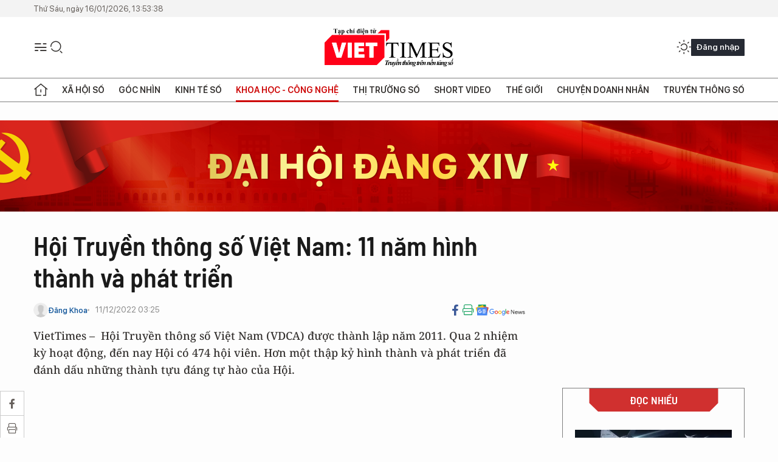

--- FILE ---
content_type: text/html;charset=utf-8
request_url: https://viettimes.vn/hoi-truyen-thong-so-viet-nam-11-nam-hinh-thanh-va-phat-trien-post162521.html
body_size: 25435
content:
<!DOCTYPE html> <html lang="vi"> <head> <title>Video: Hội Truyền thông số Việt Nam, một thập kỷ phát triển | TẠP CHÍ ĐIỆN TỬ VIETTIMES</title> <meta name="description" content="Hội Truyền thông số Việt Nam (VDCA) được thành lập năm 2011. Qua 2 nhiệm kỳ hoạt động, đến nay Hội có 474 hội viên. Một thập kỷ vừa qua đã đánh dấu những thành "/> <meta name="keywords" content="Hội Truyền thông số Việt Nam,VDCA"/> <meta name="news_keywords" content="Hội Truyền thông số Việt Nam,VDCA"/> <meta http-equiv="Content-Type" content="text/html; charset=utf-8" /> <meta http-equiv="X-UA-Compatible" content="IE=edge"/> <meta http-equiv="refresh" content="1800" /> <meta name="revisit-after" content="1 days" /> <meta name="viewport" content="width=device-width, initial-scale=1"> <meta http-equiv="content-language" content="vi" /> <meta name="format-detection" content="telephone=no"/> <meta name="format-detection" content="address=no"/> <meta name="apple-mobile-web-app-capable" content="yes"> <meta name="apple-mobile-web-app-status-bar-style" content="black"> <meta name="apple-mobile-web-app-title" content="TẠP CHÍ ĐIỆN TỬ VIETTIMES"/> <meta name="referrer" content="no-referrer-when-downgrade"/> <link rel="shortcut icon" href="https://cdn.viettimes.vn/assets/web/styles/img/favicon.ico" type="image/x-icon" /> <link rel="preconnect" href="https://cdn.viettimes.vn"/> <link rel="dns-prefetch" href="https://cdn.viettimes.vn"/> <link rel="dns-prefetch" href="//www.google-analytics.com" /> <link rel="dns-prefetch" href="//www.googletagmanager.com" /> <link rel="dns-prefetch" href="//stc.za.zaloapp.com" /> <link rel="dns-prefetch" href="//fonts.googleapis.com" /> <script> var cmsConfig = { domainDesktop: 'https://viettimes.vn', domainMobile: 'https://viettimes.vn', domainApi: 'https://api.viettimes.vn', domainStatic: 'https://cdn.viettimes.vn', domainLog: 'https://log.viettimes.vn', googleAnalytics: 'G-9VXR93J6QG', siteId: 0, pageType: 1, objectId: 162521, adsZone: 159, allowAds: true, adsLazy: true, antiAdblock: true, }; var USER_AGENT=window.navigator&&(window.navigator.userAgent||window.navigator.vendor)||window.opera||"",IS_MOBILE=/Android|webOS|iPhone|iPod|BlackBerry|Windows Phone|IEMobile|Mobile Safari|Opera Mini/i.test(USER_AGENT),IS_REDIRECT=!1;function setCookie(e,o,i){var n=new Date,i=(n.setTime(n.getTime()+24*i*60*60*1e3),"expires="+n.toUTCString());document.cookie=e+"="+o+"; "+i+";path=/;"}function getCookie(e){var o=document.cookie.indexOf(e+"="),i=o+e.length+1;return!o&&e!==document.cookie.substring(0,e.length)||-1===o?null:(-1===(e=document.cookie.indexOf(";",i))&&(e=document.cookie.length),unescape(document.cookie.substring(i,e)))}; </script> <script> if(USER_AGENT && USER_AGENT.indexOf("facebot") <= 0 && USER_AGENT.indexOf("facebookexternalhit") <= 0) { var query = ''; var hash = ''; if (window.location.search) query = window.location.search; if (window.location.hash) hash = window.location.hash; var canonicalUrl = 'https://viettimes.vn/hoi-truyen-thong-so-viet-nam-11-nam-hinh-thanh-va-phat-trien-post162521.html' + query + hash ; var curUrl = decodeURIComponent(window.location.href); if(!location.port && canonicalUrl.startsWith("http") && curUrl != canonicalUrl){ window.location.replace(canonicalUrl); } } </script> <meta name="author" content="TẠP CHÍ ĐIỆN TỬ VIETTIMES" /> <meta name="copyright" content="Copyright © 2026 by TẠP CHÍ ĐIỆN TỬ VIETTIMES" /> <meta name="RATING" content="GENERAL" /> <meta name="GENERATOR" content="TẠP CHÍ ĐIỆN TỬ VIETTIMES" /> <meta content="TẠP CHÍ ĐIỆN TỬ VIETTIMES" itemprop="sourceOrganization" name="source"/> <meta content="news" itemprop="genre" name="medium"/> <meta name="robots" content="noarchive, max-image-preview:large, index, follow" /> <meta name="GOOGLEBOT" content="noarchive, max-image-preview:large, index, follow" /> <link rel="canonical" href="https://viettimes.vn/hoi-truyen-thong-so-viet-nam-11-nam-hinh-thanh-va-phat-trien-post162521.html" /> <meta property="og:site_name" content="TẠP CHÍ ĐIỆN TỬ VIETTIMES"/> <meta property="og:rich_attachment" content="true"/> <meta property="og:type" content="article"/> <meta property="og:url" content="https://viettimes.vn/hoi-truyen-thong-so-viet-nam-11-nam-hinh-thanh-va-phat-trien-post162521.html"/> <meta property="og:image" content="https://cdn.viettimes.vn/images/8f57e31090c6e6a8f88d6b852c8b04f7f1b55d069c463067bf298917aef7da267c672568269025f13a2784a82db1a843e86f6d71044773cc0b3bee573b51d5e332aeaaf8c4f356333ebad37b54d31a32badbb11974c9e4f81d729a0b6828506a/nguyen-minh-hong-vdca-3-1743.jpg.webp"/> <meta property="og:image:width" content="1200"/> <meta property="og:image:height" content="630"/> <meta property="og:title" content="Hội Truyền thông số Việt Nam: 11 năm hình thành và phát triển"/> <meta property="og:description" content="VietTimes –  Hội Truyền thông số Việt Nam (VDCA) được thành lập năm 2011. Qua 2 nhiệm kỳ hoạt động, đến nay Hội có 474 hội viên. Hơn một thập kỷ hình thành và phát triển đã đánh dấu những thành tựu đáng tự hào của Hội."/> <meta name="twitter:card" value="summary"/> <meta name="twitter:url" content="https://viettimes.vn/hoi-truyen-thong-so-viet-nam-11-nam-hinh-thanh-va-phat-trien-post162521.html"/> <meta name="twitter:title" content="Hội Truyền thông số Việt Nam: 11 năm hình thành và phát triển"/> <meta name="twitter:description" content="VietTimes –  Hội Truyền thông số Việt Nam (VDCA) được thành lập năm 2011. Qua 2 nhiệm kỳ hoạt động, đến nay Hội có 474 hội viên. Hơn một thập kỷ hình thành và phát triển đã đánh dấu những thành tựu đáng tự hào của Hội."/> <meta name="twitter:image" content="https://cdn.viettimes.vn/images/8f57e31090c6e6a8f88d6b852c8b04f7f1b55d069c463067bf298917aef7da267c672568269025f13a2784a82db1a843e86f6d71044773cc0b3bee573b51d5e332aeaaf8c4f356333ebad37b54d31a32badbb11974c9e4f81d729a0b6828506a/nguyen-minh-hong-vdca-3-1743.jpg.webp"/> <meta name="twitter:site" content="@TẠP CHÍ ĐIỆN TỬ VIETTIMES"/> <meta name="twitter:creator" content="@TẠP CHÍ ĐIỆN TỬ VIETTIMES"/> <meta property="article:publisher" content="https://web.facebook.com/viettimes.vn" /> <meta property="article:tag" content="Hội Truyền thông số Việt Nam,VDCA"/> <meta property="article:section" content="Tin tức ,Truyền thông số,Khoa học - Công nghệ ,Chuyển đổi số,Giải pháp số" /> <meta property="article:published_time" content="2022-12-11T10:25:05+0700"/> <meta property="article:modified_time" content="2022-12-11T10:28:23+0700"/> <script type="application/ld+json"> { "@context": "http://schema.org", "@type": "Organization", "name": "TẠP CHÍ ĐIỆN TỬ VIETTIMES", "url": "https://viettimes.vn", "logo": "https://cdn.viettimes.vn/assets/web/styles/img/logo.png", "foundingDate": "2016", "founders": [ { "@type": "Person", "name": "Cơ quan của Hội Truyền thông số Việt Nam" } ], "address": [ { "@type": "PostalAddress", "streetAddress": "Hà Nội", "addressLocality": "Hà Nội City", "addressRegion": "Northeast", "postalCode": "100000", "addressCountry": "VNM" } ], "contactPoint": [ { "@type": "ContactPoint", "telephone": "+84-862-774-832", "contactType": "customer service" }, { "@type": "ContactPoint", "telephone": "+84-932-288-166", "contactType": "customer service" } ], "sameAs": [ "https://www.youtube.com/@TapchiVietTimes", "https://web.facebook.com/viettimes.vn/", "https://www.tiktok.com/@viettimes.vn?lang=vi-VN" ] } </script> <script type="application/ld+json"> { "@context" : "https://schema.org", "@type" : "WebSite", "name": "TẠP CHÍ ĐIỆN TỬ VIETTIMES", "url": "https://viettimes.vn", "alternateName" : "Tạp chí điện tử Viettimes, Cơ quan của Hội Truyền thông số Việt Nam", "potentialAction": { "@type": "SearchAction", "target": { "@type": "EntryPoint", "urlTemplate": "https:\/\/viettimes.vn/search/?q={search_term_string}" }, "query-input": "required name=search_term_string" } } </script> <script type="application/ld+json"> { "@context":"http://schema.org", "@type":"BreadcrumbList", "itemListElement":[ { "@type":"ListItem", "position":1, "item":{ "@id":"https://viettimes.vn/giai-phap-so/", "name":"Giải pháp số" } } ] } </script> <script type="application/ld+json"> { "@context": "http://schema.org", "@type": "NewsArticle", "mainEntityOfPage":{ "@type":"WebPage", "@id":"https://viettimes.vn/hoi-truyen-thong-so-viet-nam-11-nam-hinh-thanh-va-phat-trien-post162521.html" }, "headline": "Hội Truyền thông số Việt Nam: 11 năm hình thành và phát triển", "description": "VietTimes –  Hội Truyền thông số Việt Nam (VDCA) được thành lập năm 2011. Qua 2 nhiệm kỳ hoạt động, đến nay Hội có 474 hội viên. Hơn một thập kỷ hình thành và phát triển đã đánh dấu những thành tựu đáng tự hào của Hội.", "image": { "@type": "ImageObject", "url": "https://cdn.viettimes.vn/images/8f57e31090c6e6a8f88d6b852c8b04f7f1b55d069c463067bf298917aef7da267c672568269025f13a2784a82db1a843e86f6d71044773cc0b3bee573b51d5e332aeaaf8c4f356333ebad37b54d31a32badbb11974c9e4f81d729a0b6828506a/nguyen-minh-hong-vdca-3-1743.jpg.webp", "width" : 1200, "height" : 675 }, "datePublished": "2022-12-11T10:25:05+0700", "dateModified": "2022-12-11T10:28:23+0700", "author": { "@type": "Person", "name": "Đăng Khoa" }, "publisher": { "@type": "Organization", "name": "TẠP CHÍ ĐIỆN TỬ VIETTIMES", "logo": { "@type": "ImageObject", "url": "https:\/\/cdn.viettimes.vn/assets/web/styles/img/logo.png" } } } </script> <link rel="preload" href="https://cdn.viettimes.vn/assets/web/styles/fonts/audio/icomoon.woff" as="font" type="font/woff" crossorigin=""> <link rel="preload" href="https://cdn.viettimes.vn/assets/web/styles/fonts/icomoon/icomoon-12-12-25.woff" as="font" type="font/woff" crossorigin=""> <link rel="preload" href="https://cdn.viettimes.vn/assets/web/styles/fonts/SFProDisplay/SFProDisplay-BlackItalic.woff2" as="font" type="font/woff2" crossorigin=""> <link rel="preload" href="https://cdn.viettimes.vn/assets/web/styles/fonts/SFProDisplay/SFProDisplay-Bold.woff2" as="font" type="font/woff2" crossorigin=""> <link rel="preload" href="https://cdn.viettimes.vn/assets/web/styles/fonts/SFProDisplay/SFProDisplay-Semibold.woff2" as="font" type="font/woff2" crossorigin=""> <link rel="preload" href="https://cdn.viettimes.vn/assets/web/styles/fonts/SFProDisplay/SFProDisplay-Medium.woff2" as="font" type="font/woff2" crossorigin=""> <link rel="preload" href="https://cdn.viettimes.vn/assets/web/styles/fonts/SFProDisplay/SFProDisplay-Regular.woff2" as="font" type="font/woff2" crossorigin=""> <link rel="preload" href="https://cdn.viettimes.vn/assets/web/styles/fonts/BSC/BarlowSemiCondensed-Bold.woff2" as="font" type="font/woff2" crossorigin=""> <link rel="preload" href="https://cdn.viettimes.vn/assets/web/styles/fonts/BSC/BarlowSemiCondensed-SemiBold.woff2" as="font" type="font/woff2" crossorigin=""> <link rel="preload" href="https://cdn.viettimes.vn/assets/web/styles/fonts/NotoSerif/NotoSerif-Bold.woff2" as="font" type="font/woff2" crossorigin=""> <link rel="preload" href="https://cdn.viettimes.vn/assets/web/styles/fonts/NotoSerif/NotoSerif-Medium.woff2" as="font" type="font/woff2" crossorigin=""> <link rel="preload" href="https://cdn.viettimes.vn/assets/web/styles/fonts/NotoSerif/NotoSerif-Regular.woff2" as="font" type="font/woff2" crossorigin=""> <link rel="preload" href="https://cdn.viettimes.vn/assets/web/styles/fonts/PoppinsZ/PoppinsZ-SemiBold.woff2" as="font" type="font/woff2" crossorigin=""> <link rel="preload" href="https://cdn.viettimes.vn/assets/web/styles/fonts/PoppinsZ/PoppinsZ-Medium.woff2" as="font" type="font/woff2" crossorigin=""> <link rel="preload" href="https://cdn.viettimes.vn/assets/web/styles/fonts/PoppinsZ/PoppinsZ-Regular.woff2" as="font" type="font/woff2" crossorigin=""> <link rel="preload" href="https://cdn.viettimes.vn/assets/web/styles/css/main.min-1.0.30.css" as="style"> <link rel="preload" href="https://cdn.viettimes.vn/assets/web/js/main.min-1.0.31.js" as="script"> <link rel="preload" href="https://cdn.viettimes.vn/assets/web/js/detail.min-1.0.14.js" as="script"> <link id="cms-style" rel="stylesheet" href="https://cdn.viettimes.vn/assets/web/styles/css/main.min-1.0.30.css"> <script type="text/javascript"> var _metaOgUrl = 'https://viettimes.vn/hoi-truyen-thong-so-viet-nam-11-nam-hinh-thanh-va-phat-trien-post162521.html'; var page_title = document.title; var tracked_url = window.location.pathname + window.location.search + window.location.hash; var cate_path = 'giai-phap-so'; if (cate_path.length > 0) { tracked_url = "/" + cate_path + tracked_url; } </script> <script async="" src="https://www.googletagmanager.com/gtag/js?id=G-9VXR93J6QG"></script> <script> if(!IS_REDIRECT){ window.dataLayer = window.dataLayer || []; function gtag(){dataLayer.push(arguments);} gtag('js', new Date()); gtag('config', 'G-9VXR93J6QG', {page_path: tracked_url}); } </script> </head> <body class="detail-normal"> <div id="sdaWeb_SdaMasthead" class="rennab banner-top" data-platform="1" data-position="Web_SdaMasthead" style="display:none"> </div> <header class="site-header"> <div class="top-header"> <time class="time" id="today"></time> </div> <div class="grid"> <div class="menu-search"> <i class="ic-menu"></i> <div class="search"> <i class="ic-search"></i> <div class="search-form"> <div class="advance-search"> <input type="text" class="txtsearch" placeholder="Nhập từ khóa cần tìm"> <select id="dlMode" class="select-mode"> <option value="4" selected="">Tìm theo tiêu đề</option> <option value="5">Bài viết</option> <option value="2">Tác giả</option> </select> </div> <button type="button" class="btn btn_search" aria-label="Tìm kiếm"> <i class="ic-search"></i>Tìm kiếm </button> </div> </div> </div> <a class="logo" href="https://viettimes.vn" title="TẠP CHÍ ĐIỆN TỬ VIETTIMES">TẠP CHÍ ĐIỆN TỬ VIETTIMES</a> <div class="hdr-action"> <a href="javascript:void(0);" class="notification" title="Nhận thông báo"> <i class="ic-notification"></i> </a> <a href="javascript:void(0);" class="dark-mode" title="Chế độ tối"> <i class="ic-sun"></i> <i class="ic-moon"></i> </a> <div class="wrap-user user-profile"></div> </div> </div> <ul class="menu"> <li class="main"> <a href="/" class="menu-heading" title="Trang chủ"><i class="ic-home"></i></a> </li> <li class="main" data-id="175"> <a class="menu-heading" href="https://viettimes.vn/xa-hoi-so/" title="Xã hội số">Xã hội số</a> <div class="cate-news loading" data-zone="175"></div> </li> <li class="main" data-id="115"> <a class="menu-heading" href="https://viettimes.vn/goc-nhin-truyen-thong/" title="Góc nhìn">Góc nhìn</a> <div class="cate-news loading" data-zone="115"></div> </li> <li class="main" data-id="3"> <a class="menu-heading" href="https://viettimes.vn/kinh-te-so/" title="Kinh tế số">Kinh tế số</a> <div class="cate-news loading" data-zone="3"></div> </li> <li class="main" data-id="109"> <a class="menu-heading active" href="https://viettimes.vn/khoa-hoc-cong-nghe/" title="Khoa học - Công nghệ ">Khoa học - Công nghệ </a> <div class="cate-news loading" data-zone="109"></div> </li> <li class="main" data-id="189"> <a class="menu-heading" href="https://viettimes.vn/thi-truong-so/" title="Thị trường số">Thị trường số</a> <div class="cate-news loading" data-zone="189"></div> </li> <li class="main" data-id="195"> <a class="menu-heading" href="https://viettimes.vn/short/" title="Short Video">Short Video</a> <div class="cate-news loading" data-zone="195"></div> </li> <li class="main" data-id="121"> <a class="menu-heading" href="https://viettimes.vn/the-gioi/" title="Thế giới">Thế giới</a> <div class="cate-news loading" data-zone="121"></div> </li> <li class="main" data-id="38"> <a class="menu-heading" href="https://viettimes.vn/doanh-nghiep-doanh-nhan/" title="Chuyện doanh nhân ">Chuyện doanh nhân </a> <div class="cate-news loading" data-zone="38"></div> </li> <li class="main" data-id="116"> <a class="menu-heading" href="https://viettimes.vn/vdca/" title="Truyền thông số">Truyền thông số</a> <div class="cate-news loading" data-zone="116"></div> </li> </ul> </header> <div class="big-menu-vertical"> <div class="hdr-action"> <i class="ic-close">close</i> <a href="#" class="notification"> <i class="ic-notification"></i> </a> <a href="#" class="dark-mode hidden"> <i class="ic-sun"></i> <i class="ic-moon"></i> </a> <a href="#" class="btn-modal" data-target="loginModal"> Đăng nhập </a> </div> <ul class="menu"> <li class="main"> <a href="/" class="menu-heading" title="Trang chủ"><i class="ic-home"></i>Trang chủ</a> </li> <li class="main"> <a class="menu-heading" href="https://viettimes.vn/xa-hoi-so/" title="Xã hội số">Xã hội số</a> <i class="ic-chevron-down"></i> <ul class="sub-menu"> <li class="main"> <a href="https://viettimes.vn/xa-hoi-su-kien/" title="Xã hội">Xã hội</a> </li> <li class="main"> <a href="https://viettimes.vn/phap-luat/" title="Pháp luật">Pháp luật</a> </li> <li class="main"> <a href="https://viettimes.vn/xa-hoi/y-te/" title="Y tế">Y tế</a> </li> </ul> </li> <li class="main"> <a class="menu-heading" href="https://viettimes.vn/goc-nhin-truyen-thong/" title="Góc nhìn">Góc nhìn</a> </li> <li class="main"> <a class="menu-heading" href="https://viettimes.vn/kinh-te-so/" title="Kinh tế số">Kinh tế số</a> <i class="ic-chevron-down"></i> <ul class="sub-menu"> <li class="main"> <a href="https://viettimes.vn/bat-dong-san/" title="Bất động sản">Bất động sản</a> </li> <li class="main"> <a href="https://viettimes.vn/kinh-te-du-lieu/du-lieu/" title="Dữ liệu">Dữ liệu</a> </li> <li class="main"> <a href="https://viettimes.vn/kinh-te-du-lieu/quan-tri/" title="Kinh Doanh">Kinh Doanh</a> </li> <li class="main"> <a href="https://viettimes.vn/chung-khoan/" title="Chứng khoán">Chứng khoán</a> </li> </ul> </li> <li class="main"> <a class="menu-heading active" href="https://viettimes.vn/khoa-hoc-cong-nghe/" title="Khoa học - Công nghệ ">Khoa học - Công nghệ </a> <i class="ic-chevron-down"></i> <ul class="sub-menu"> <li class="main"> <a href="https://viettimes.vn/ai/" title="AI">AI</a> </li> <li class="main"> <a href="https://viettimes.vn/cong-nghe/chuyen-doi-so/" title="Chuyển đổi số">Chuyển đổi số</a> </li> <li class="main"> <a href="https://viettimes.vn/ha-tang-so/" title="Hạ tầng số">Hạ tầng số</a> </li> </ul> </li> <li class="main"> <a class="menu-heading" href="https://viettimes.vn/thi-truong-so/" title="Thị trường số">Thị trường số</a> <i class="ic-chevron-down"></i> <ul class="sub-menu"> <li class="main"> <a href="https://viettimes.vn/oto-xe-may/" title="Xe">Xe</a> </li> <li class="main"> <a href="https://viettimes.vn/san-pham-dich-vu/" title="Sản phẩm dịch vụ">Sản phẩm dịch vụ</a> </li> <li class="main"> <a href="https://viettimes.vn/tu-van-tieu-dung/" title="Tư vấn tiêu dùng">Tư vấn tiêu dùng</a> </li> </ul> </li> <li class="main"> <a class="menu-heading" href="https://viettimes.vn/the-gioi/" title="Thế giới">Thế giới</a> <i class="ic-chevron-down"></i> <ul class="sub-menu"> <li class="main"> <a href="https://viettimes.vn/chuyen-la/" title="Chuyện lạ">Chuyện lạ</a> </li> <li class="main"> <a href="https://viettimes.vn/the-gioi/phan-tich/" title="Phân tích">Phân tích</a> </li> <li class="main"> <a href="https://viettimes.vn/cong-nghe-moi/" title="Công nghệ mới">Công nghệ mới</a> </li> </ul> </li> <li class="main"> <a class="menu-heading" href="https://viettimes.vn/doanh-nghiep-doanh-nhan/" title="Chuyện doanh nhân ">Chuyện doanh nhân </a> </li> <li class="main"> <a class="menu-heading" href="https://viettimes.vn/vdca/" title="Truyền thông số">Truyền thông số</a> </li> <li class="main"> <a class="menu-heading" href="https://viettimes.vn/multimedia/" title="Viettimes Media">Viettimes Media</a> <i class="ic-chevron-down"></i> <ul class="sub-menu"> <li class="main"> <a href="https://viettimes.vn/anh/" title="Ảnh">Ảnh</a> </li> <li class="main"> <a href="https://viettimes.vn/video/" title="Video">Video</a> </li> <li class="main"> <a href="https://viettimes.vn/short/" title="Short Video">Short Video</a> </li> <li class="main"> <a href="https://viettimes.vn/emagazine/" title="Emagazine">Emagazine</a> </li> <li class="main"> <a href="https://viettimes.vn/infographic/" title="Infographic">Infographic</a> </li> </ul> </li> </ul> </div> <div class="site-body"> <div id="sdaWeb_SdaAfterMenu" class="rennab " data-platform="1" data-position="Web_SdaAfterMenu" style="display:none"> </div> <div class="container"> <div id="sdaWeb_SdaTop" class="rennab " data-platform="1" data-position="Web_SdaTop" style="display:none"> </div> <div class="col"> <div class="main-col"> <div class="article"> <div class="article__header"> <h1 class="article__title cms-title "> Hội Truyền thông số Việt Nam: 11 năm hình thành và phát triển </h1> <div class="article__meta"> <div class="wrap-meta"> <div class="author"> <div class="wrap-avatar"> <img src="https://cdn.viettimes.vn/assets/web/styles/img/no-ava.png" alt="Đăng Khoa"> </div> <div class="author-info"> <a class="name" href="https://viettimes.vn/tac-gia/dang-khoa-22.html" title="Đăng Khoa">Đăng Khoa</a> </div> </div> <time class="time" datetime="2022-12-11T10:25:05+0700" data-time="1670729105" data-friendly="false">11/12/2022 10:25</time> <meta class="cms-date" itemprop="datePublished" content="2022-12-11T10:25:05+0700"> </div> <div class="social article__social"> <a href="javascript:void(0);" class="item" data-href="https://viettimes.vn/hoi-truyen-thong-so-viet-nam-11-nam-hinh-thanh-va-phat-trien-post162521.html" data-rel="facebook" title="Facebook"> <i class="ic-facebook"></i> </a> <a href="javascript:void(0);" class="sendprint" title="In bài viết"><i class="ic-print"></i></a> <a href="https://news.google.com/publications/CAAiEE6ezvPKAM1ok3I5MxAd5DYqFAgKIhBOns7zygDNaJNyOTMQHeQ2?hl=vi" target="_blank" title="Google News"> <i class="ic-gg-news"> </i> </a> </div> </div> <div class="article__sapo cms-desc"> VietTimes –&nbsp; Hội Truyền thông số Việt Nam (VDCA) được thành lập năm 2011. Qua 2 nhiệm kỳ hoạt động, đến nay Hội có 474 hội viên. Hơn một&nbsp;thập kỷ hình thành và phát triển&nbsp;đã đánh dấu những thành tựu đáng tự hào của Hội. </div> <div id="sdaWeb_SdaArticleAfterSapo" class="rennab " data-platform="1" data-position="Web_SdaArticleAfterSapo" style="display:none"> </div> </div> <div class="article__social features"> <a href="javascript:void(0);" class="item fb" data-href="https://viettimes.vn/hoi-truyen-thong-so-viet-nam-11-nam-hinh-thanh-va-phat-trien-post162521.html" data-rel="facebook" title="Facebook"> <i class="ic-facebook"></i> </a> <a href="javascript:void(0);" class="print sendprint" title="In bài viết"><i class="ic-print"></i></a> <a href="javascript:void(0);" class="mail sendmail" data-href="https://viettimes.vn/hoi-truyen-thong-so-viet-nam-11-nam-hinh-thanh-va-phat-trien-post162521.html" data-rel="Gửi mail"> <i class="ic-mail"></i> </a> <a href="javascript:void(0);" class="item link" data-href="https://viettimes.vn/hoi-truyen-thong-so-viet-nam-11-nam-hinh-thanh-va-phat-trien-post162521.html" data-rel="copy"> <i class="ic-link"></i> </a> <a href="javascript:void(0);" onclick="ME.sendBookmark(this,162521);" class="bookmark btnBookmark hidden" title="Lưu tin" data-type="1" data-id="162521"> <i class="ic-bookmark"></i>Lưu tin </a> </div> <div class="article__body zce-content-body cms-body" itemprop="articleBody"> <iframe width="100%" height="450" src="https://www.youtube.com/embed/j6Ci8fh5gnc?rel=0" frameborder="0" allow="accelerometer; clipboard-write; encrypted-media; gyroscope; picture-in-picture" allowfullscreen data-video-src="https://www.youtube.com/embed/j6Ci8fh5gnc?rel=0" scrolling="0" data-width="560"></iframe>
<p>Hội Truyền thông số Việt Nam có 15 đơn vị trực thuộc, trong đó có 9 đơn vị có tư cách pháp nhân. Tổ chức cơ sở trực thuộc Hội hiện có Chi hội Truyền thông số phía Nam.</p>
<p>Trong nhiệm kỳ hoạt động thứ II (2017 - 2022), Hội hoạt động dưới sự điều hành của Ban Chấp hành Hội - 68 người và Ban Thường vụ - 22 người. Lãnh đạo Hội gồm Chủ tịch và 8 Phó Chủ tịch; 1 Tổng Thư ký và 2 Phó Tổng thư ký. Các chức danh lãnh đạo chủ chốt của Hội liên tục được kiện toàn, bổ sung, đáp ứng tốt, kịp thời yêu cầu nhiệm vụ lãnh đạo, chỉ đạo Hội.</p>
<div class="sda_middle"> <div id="sdaWeb_SdaArticleMiddle" class="rennab fyi" data-platform="1" data-position="Web_SdaArticleMiddle"> </div>
</div>
<p>"Trong suốt nhiệm kỳ, hoạt động của Hội đã từng bước được tổ chức bài bản hơn, thu hút sự tham gia của nhiều doanh nghiệp, cộng đồng trong nước và quốc tế. Hội đã có nhiều hoạt động, đóng góp tích cực, rõ rệt vào sự phát triển và gắn kết các doanh nghiệp, đơn vị, cá nhân hoạt động trong lĩnh vực công nghệ thông tin, nội dung số, truyền thông số" - ông Lê Đức Sảo, Phó Chủ tịch kiêm Tổng thư ký Hội nhiệm kỳ 2017 - 2022, nói.</p>
<p>Đại hội Hội Truyền thông số Việt Nam nhiệm kỳ III sẽ là cánh cửa mở ra một chặng đường mới rộng mở hơn, thành công hơn cho Hội Truyền thông số Việt Nam, góp phần thúc đẩy tiến trình chuyển đổi số của đất nước./.</p> <div id="sdaWeb_SdaArticleAfterBody" class="rennab " data-platform="1" data-position="Web_SdaArticleAfterBody" style="display:none"> </div> <div class="related-news"> <h3 class="box-heading"> <span class="title">Tin liên quan</span> </h3> <div class="box-content" data-source="related-news"> <article class="story"> <h2 class="story__heading" data-tracking="162498"> <a class="cms-link " href="https://viettimes.vn/ts-nguyen-minh-hong-vdca-dong-hanh-cung-tien-trinh-chuyen-doi-so-quoc-gia-post162498.html" title="TS. Nguyễn Minh Hồng: VDCA đồng hành cùng tiến trình chuyển đổi số quốc gia"> TS. Nguyễn Minh Hồng: VDCA đồng hành cùng tiến trình chuyển đổi số quốc gia </a> </h2> </article> <article class="story"> <h2 class="story__heading" data-tracking="162438"> <a class="cms-link " href="https://viettimes.vn/vdca-dong-gop-tich-cuc-ro-ret-vao-su-phat-trien-va-gan-ket-cua-doanh-nghiep-cntt-truyen-thong-so-post162438.html" title="VDCA đóng góp tích cực, rõ rệt vào sự phát triển và gắn kết của doanh nghiệp CNTT - truyền thông số"> <i class="ic-type-emagazine"></i> VDCA đóng góp tích cực, rõ rệt vào sự phát triển và gắn kết của doanh nghiệp CNTT - truyền thông số </a> </h2> </article> <article class="story"> <h2 class="story__heading" data-tracking="162333"> <a class="cms-link " href="https://viettimes.vn/cong-trinh-sach-ky-uc-nguoi-linh-thuoc-vdca-tang-nha-tinh-nghia-cho-cuu-chien-binh-do-the-manh-post162333.html" title="Công trình sách &#34;Ký ức Người lính&#34; thuộc VDCA tặng nhà tình nghĩa cho cựu chiến binh Đỗ Thế Mạnh"> Công trình sách "Ký ức Người lính" thuộc VDCA tặng nhà tình nghĩa cho cựu chiến binh Đỗ Thế Mạnh </a> </h2> </article> </div> </div> <div id="sdaMobile_SdaArticleAfterRelated" class="rennab " data-platform="1" data-position="Mobile_SdaArticleAfterRelated" style="display:none"> </div> <div class="article__tag"> <h3 class="box-heading"> <span class="title">Từ khóa: </span> </h3> <div class="box-content"> <a href="https://viettimes.vn/tu-khoa/hoi-truyen-thong-so-viet-nam-tag29115.html" title="Hội Truyền thông số Việt Nam">#Hội Truyền thông số Việt Nam</a> <a href="https://viettimes.vn/tu-khoa/vdca-tag36463.html" title="VDCA">#VDCA</a> </div> </div> <div id="sdaWeb_SdaArticleAfterTag" class="rennab " data-platform="1" data-position="Web_SdaArticleAfterTag" style="display:none"> </div> <div class="article__meta"> <div class="fb-like" data-href="https://viettimes.vn/hoi-truyen-thong-so-viet-nam-11-nam-hinh-thanh-va-phat-trien-post162521.html" data-width="" data-layout="button_count" data-action="like" data-size="small" data-share="true"></div> <a href="javascript:void(0);" onclick="ME.sendBookmark(this,162521);" class="bookmark btnBookmark hidden" title="Lưu tin" data-type="1" data-id="162521"> <i class="ic-bookmark"></i>Lưu tin </a> </div> <div class="wrap-comment" id="comment162521" data-id="162521" data-type="20"></div> <div id="sdaWeb_SdaArticleAfterComment" class="rennab " data-platform="1" data-position="Web_SdaArticleAfterComment" style="display:none"> </div> </div> </div> </div> <div class="sub-col"> <div id="sidebar-top-1"> <div class="hot-news"> <h3 class="box-heading"> <span class="title">Đọc nhiều</span> </h3> <div class="box-content" data-source="mostread-news"> <article class="story"> <figure class="story__thumb"> <a class="cms-link" href="https://viettimes.vn/truyen-thong-trung-quoc-he-lo-ve-sieu-tau-san-bay-khong-gian-120000-tan-mang-88-chien-dau-co-post193592.html" title="Truyền thông Trung Quốc hé lộ về siêu “tàu sân bay không gian” 120.000 tấn mang 88 chiến đấu cơ "> <img class="lazyload" src="[data-uri]" data-src="https://cdn.viettimes.vn/images/570aee538ac1a0b747239f216882c8f84e018fdb7e6bc2fae0a80ee4d8814edd40232cb24ea3717be5f87d0d08a1b3eb22b810ffe4f6cf53bfc7069ffdde2613/tau-luan-niao.png.webp" data-srcset="https://cdn.viettimes.vn/images/570aee538ac1a0b747239f216882c8f84e018fdb7e6bc2fae0a80ee4d8814edd40232cb24ea3717be5f87d0d08a1b3eb22b810ffe4f6cf53bfc7069ffdde2613/tau-luan-niao.png.webp 1x, https://cdn.viettimes.vn/images/56d773a936084f76f78773af459138674e018fdb7e6bc2fae0a80ee4d8814edd40232cb24ea3717be5f87d0d08a1b3eb22b810ffe4f6cf53bfc7069ffdde2613/tau-luan-niao.png.webp 2x" alt="Tàu sân bay không gian 120 ngàn tấn Loan Điểu trong Dự án Nam Thiên Môn. Ảnh: Singtao."> <noscript><img src="https://cdn.viettimes.vn/images/570aee538ac1a0b747239f216882c8f84e018fdb7e6bc2fae0a80ee4d8814edd40232cb24ea3717be5f87d0d08a1b3eb22b810ffe4f6cf53bfc7069ffdde2613/tau-luan-niao.png.webp" srcset="https://cdn.viettimes.vn/images/570aee538ac1a0b747239f216882c8f84e018fdb7e6bc2fae0a80ee4d8814edd40232cb24ea3717be5f87d0d08a1b3eb22b810ffe4f6cf53bfc7069ffdde2613/tau-luan-niao.png.webp 1x, https://cdn.viettimes.vn/images/56d773a936084f76f78773af459138674e018fdb7e6bc2fae0a80ee4d8814edd40232cb24ea3717be5f87d0d08a1b3eb22b810ffe4f6cf53bfc7069ffdde2613/tau-luan-niao.png.webp 2x" alt="Tàu sân bay không gian 120 ngàn tấn Loan Điểu trong Dự án Nam Thiên Môn. Ảnh: Singtao." class="image-fallback"></noscript> </a> </figure> <h2 class="story__heading" data-tracking="193592"> <a class="cms-link " href="https://viettimes.vn/truyen-thong-trung-quoc-he-lo-ve-sieu-tau-san-bay-khong-gian-120000-tan-mang-88-chien-dau-co-post193592.html" title="Truyền thông Trung Quốc hé lộ về siêu “tàu sân bay không gian” 120.000 tấn mang 88 chiến đấu cơ "> Truyền thông Trung Quốc hé lộ về siêu “tàu sân bay không gian” 120.000 tấn mang 88 chiến đấu cơ </a> </h2> </article> <article class="story"> <figure class="story__thumb"> <a class="cms-link" href="https://viettimes.vn/my-co-the-tan-cong-iran-trong-24-gio-rut-gap-nhan-su-khoi-cac-can-cu-trung-dong-post193711.html" title="Mỹ có thể tấn công Iran trong 24 giờ, rút gấp nhân sự khỏi các căn cứ Trung Đông"> <img class="lazyload" src="[data-uri]" data-src="https://cdn.viettimes.vn/images/[base64]/my-co-the-danh-iran-trong-24-gio-rut-gap-nhan-su-khoi-cac-can-cu-trung-dong.png.webp" data-srcset="https://cdn.viettimes.vn/images/[base64]/my-co-the-danh-iran-trong-24-gio-rut-gap-nhan-su-khoi-cac-can-cu-trung-dong.png.webp 1x, https://cdn.viettimes.vn/images/[base64]/my-co-the-danh-iran-trong-24-gio-rut-gap-nhan-su-khoi-cac-can-cu-trung-dong.png.webp 2x" alt="Người dân tham dự lễ tang của các thành viên lực lượng an ninh thiệt mạng trong các cuộc biểu tình nổ ra do sự sụp đổ giá trị đồng tiền ở Tehran, Iran, ngày 14/1. Ảnh: Reuters."> <noscript><img src="https://cdn.viettimes.vn/images/[base64]/my-co-the-danh-iran-trong-24-gio-rut-gap-nhan-su-khoi-cac-can-cu-trung-dong.png.webp" srcset="https://cdn.viettimes.vn/images/[base64]/my-co-the-danh-iran-trong-24-gio-rut-gap-nhan-su-khoi-cac-can-cu-trung-dong.png.webp 1x, https://cdn.viettimes.vn/images/[base64]/my-co-the-danh-iran-trong-24-gio-rut-gap-nhan-su-khoi-cac-can-cu-trung-dong.png.webp 2x" alt="Người dân tham dự lễ tang của các thành viên lực lượng an ninh thiệt mạng trong các cuộc biểu tình nổ ra do sự sụp đổ giá trị đồng tiền ở Tehran, Iran, ngày 14/1. Ảnh: Reuters." class="image-fallback"></noscript> </a> </figure> <h2 class="story__heading" data-tracking="193711"> <a class="cms-link " href="https://viettimes.vn/my-co-the-tan-cong-iran-trong-24-gio-rut-gap-nhan-su-khoi-cac-can-cu-trung-dong-post193711.html" title="Mỹ có thể tấn công Iran trong 24 giờ, rút gấp nhân sự khỏi các căn cứ Trung Đông"> Mỹ có thể tấn công Iran trong 24 giờ, rút gấp nhân sự khỏi các căn cứ Trung Đông </a> </h2> </article> <article class="story"> <figure class="story__thumb"> <a class="cms-link" href="https://viettimes.vn/chen-zhi-bi-dua-ve-trung-quoc-luong-bitcoin-tri-gia-115-ty-usd-se-duoc-xu-ly-ra-sao-post193574.html" title="Chen Zhi bị đưa về Trung Quốc: Lượng Bitcoin trị giá 11,5 tỷ USD sẽ được xử lý ra sao?"> <img class="lazyload" src="[data-uri]" data-src="https://cdn.viettimes.vn/images/570aee538ac1a0b747239f216882c8f87c88938650b92434083c9dda64c89ca16f5abea9bd35c63d86a0928fd5c7fd63dc285aa24475fc0d55c6b3a554f6a320/tran-chi-bi-dan-giai-ve.png.webp" data-srcset="https://cdn.viettimes.vn/images/570aee538ac1a0b747239f216882c8f87c88938650b92434083c9dda64c89ca16f5abea9bd35c63d86a0928fd5c7fd63dc285aa24475fc0d55c6b3a554f6a320/tran-chi-bi-dan-giai-ve.png.webp 1x, https://cdn.viettimes.vn/images/56d773a936084f76f78773af459138677c88938650b92434083c9dda64c89ca16f5abea9bd35c63d86a0928fd5c7fd63dc285aa24475fc0d55c6b3a554f6a320/tran-chi-bi-dan-giai-ve.png.webp 2x" alt="Chen Zhi (Trần Chí) bị dẫn độ từ Campuchia về Trung Quốc có thể là khởi đầu cho cuộc chiến pháp lý tranh giành số Bitcoin trị giá 11,5 tỷ USD giữa Trung Quốc và Mỹ. Ảnh: CCTV."> <noscript><img src="https://cdn.viettimes.vn/images/570aee538ac1a0b747239f216882c8f87c88938650b92434083c9dda64c89ca16f5abea9bd35c63d86a0928fd5c7fd63dc285aa24475fc0d55c6b3a554f6a320/tran-chi-bi-dan-giai-ve.png.webp" srcset="https://cdn.viettimes.vn/images/570aee538ac1a0b747239f216882c8f87c88938650b92434083c9dda64c89ca16f5abea9bd35c63d86a0928fd5c7fd63dc285aa24475fc0d55c6b3a554f6a320/tran-chi-bi-dan-giai-ve.png.webp 1x, https://cdn.viettimes.vn/images/56d773a936084f76f78773af459138677c88938650b92434083c9dda64c89ca16f5abea9bd35c63d86a0928fd5c7fd63dc285aa24475fc0d55c6b3a554f6a320/tran-chi-bi-dan-giai-ve.png.webp 2x" alt="Chen Zhi (Trần Chí) bị dẫn độ từ Campuchia về Trung Quốc có thể là khởi đầu cho cuộc chiến pháp lý tranh giành số Bitcoin trị giá 11,5 tỷ USD giữa Trung Quốc và Mỹ. Ảnh: CCTV." class="image-fallback"></noscript> </a> </figure> <h2 class="story__heading" data-tracking="193574"> <a class="cms-link " href="https://viettimes.vn/chen-zhi-bi-dua-ve-trung-quoc-luong-bitcoin-tri-gia-115-ty-usd-se-duoc-xu-ly-ra-sao-post193574.html" title="Chen Zhi bị đưa về Trung Quốc: Lượng Bitcoin trị giá 11,5 tỷ USD sẽ được xử lý ra sao?"> Chen Zhi bị đưa về Trung Quốc: Lượng Bitcoin trị giá 11,5 tỷ USD sẽ được xử lý ra sao? </a> </h2> </article> <article class="story"> <figure class="story__thumb"> <a class="cms-link" href="https://viettimes.vn/nga-so-huu-ten-lua-mat-dat-dau-tien-co-kha-nang-tan-cong-sieu-thanh-nham-vao-luc-dia-my-post193617.html" title="Nga sở hữu tên lửa mặt đất đầu tiên có khả năng tấn công siêu thanh nhằm vào lục địa Mỹ"> <img class="lazyload" src="[data-uri]" data-src="https://cdn.viettimes.vn/images/[base64]/nga-so-huu-ten-lua-mat-dat-dau-tien-co-kha-nang-tan-cong-sieu-thanh-nham-vao-luc-dia-my.png.webp" alt="Tên lửa đạn đạo liên lục địa RS-24 Yars của Nga. Ảnh: MW."> <noscript><img src="https://cdn.viettimes.vn/images/[base64]/nga-so-huu-ten-lua-mat-dat-dau-tien-co-kha-nang-tan-cong-sieu-thanh-nham-vao-luc-dia-my.png.webp" alt="Tên lửa đạn đạo liên lục địa RS-24 Yars của Nga. Ảnh: MW." class="image-fallback"></noscript> </a> </figure> <h2 class="story__heading" data-tracking="193617"> <a class="cms-link " href="https://viettimes.vn/nga-so-huu-ten-lua-mat-dat-dau-tien-co-kha-nang-tan-cong-sieu-thanh-nham-vao-luc-dia-my-post193617.html" title="Nga sở hữu tên lửa mặt đất đầu tiên có khả năng tấn công siêu thanh nhằm vào lục địa Mỹ"> Nga sở hữu tên lửa mặt đất đầu tiên có khả năng tấn công siêu thanh nhằm vào lục địa Mỹ </a> </h2> </article> <article class="story"> <figure class="story__thumb"> <a class="cms-link" href="https://viettimes.vn/tiem-kich-su-35s-lap-ky-luc-khong-chien-tro-thanh-xuong-song-cua-nga-tren-bau-troi-ukraine-post193697.html" title="Tiêm kích Su-35S lập kỷ lục không chiến, trở thành “xương sống” của Nga trên bầu trời Ukraine"> <img class="lazyload" src="[data-uri]" data-src="https://cdn.viettimes.vn/images/[base64]/tiem-kich-su-35s-lap-ky-luc-khong-chien-tro-thanh-xuong-song-cua-nga-tren-bau-troi-ukraine.jpg.webp" alt="Máy bay tiêm kích MiG-31 (trên) và máy bay chiến đấu Su-35 của Nga. Ảnh: MW."> <noscript><img src="https://cdn.viettimes.vn/images/[base64]/tiem-kich-su-35s-lap-ky-luc-khong-chien-tro-thanh-xuong-song-cua-nga-tren-bau-troi-ukraine.jpg.webp" alt="Máy bay tiêm kích MiG-31 (trên) và máy bay chiến đấu Su-35 của Nga. Ảnh: MW." class="image-fallback"></noscript> </a> </figure> <h2 class="story__heading" data-tracking="193697"> <a class="cms-link " href="https://viettimes.vn/tiem-kich-su-35s-lap-ky-luc-khong-chien-tro-thanh-xuong-song-cua-nga-tren-bau-troi-ukraine-post193697.html" title="Tiêm kích Su-35S lập kỷ lục không chiến, trở thành “xương sống” của Nga trên bầu trời Ukraine"> Tiêm kích Su-35S lập kỷ lục không chiến, trở thành “xương sống” của Nga trên bầu trời Ukraine </a> </h2> </article> </div> </div> <div id="sdaWeb_SdaRightHot1" class="rennab " data-platform="1" data-position="Web_SdaRightHot1" style="display:none"> </div> <div id="sdaWeb_SdaRightHot2" class="rennab " data-platform="1" data-position="Web_SdaRightHot2" style="display:none"> </div> <div class="new-news fyi-position"> <h3 class="box-heading"> <span class="title">Tin mới</span> </h3> <div class="box-content" data-source="latest-news"> <article class="story"> <figure class="story__thumb"> <a class="cms-link" href="https://viettimes.vn/meta-canh-bao-tai-khoan-kinh-doanh-quang-cao-tro-thanh-dich-ngam-cua-phan-mem-doc-hai-post166596.html" title="Meta cảnh báo tài khoản kinh doanh, quảng cáo trở thành “đích ngắm” của phần mềm độc hại"> <img class="lazyload" src="[data-uri]" data-src="https://cdn.viettimes.vn/images/c692e9867c7f5232850ba79dde983fd23462b6fd9d147b4b262b423e1b9d4a69a0beed07ab6dfa256cb906b7b53ed56e775457c591ac0e908c893d83b144ddc925741fce674319b54d57c4b639d9dbf7/an-minh-mang-6168-7116.jpg.webp" alt="Ảnh minh hoạ."> <noscript><img src="https://cdn.viettimes.vn/images/c692e9867c7f5232850ba79dde983fd23462b6fd9d147b4b262b423e1b9d4a69a0beed07ab6dfa256cb906b7b53ed56e775457c591ac0e908c893d83b144ddc925741fce674319b54d57c4b639d9dbf7/an-minh-mang-6168-7116.jpg.webp" alt="Ảnh minh hoạ." class="image-fallback"></noscript> </a> </figure> <h2 class="story__heading" data-tracking="166596"> <a class="cms-link " href="https://viettimes.vn/meta-canh-bao-tai-khoan-kinh-doanh-quang-cao-tro-thanh-dich-ngam-cua-phan-mem-doc-hai-post166596.html" title="Meta cảnh báo tài khoản kinh doanh, quảng cáo trở thành “đích ngắm” của phần mềm độc hại"> Meta cảnh báo tài khoản kinh doanh, quảng cáo trở thành “đích ngắm” của phần mềm độc hại </a> </h2> </article> <article class="story"> <figure class="story__thumb"> <a class="cms-link" href="https://viettimes.vn/nhuc-nhoi-vi-pham-ban-quyen-so-bao-ve-bang-cach-nao-post166424.html" title="Nhức nhối vi phạm bản quyền số: Bảo vệ bằng cách nào?"> <img class="lazyload" src="[data-uri]" data-src="https://cdn.viettimes.vn/images/c692e9867c7f5232850ba79dde983fd2bcd549743ef5a9d8d9562ed04d207f3867bd4af499fde5cd966e211a10e706d62c4a655193664ce83d1380dc55de9a5c804125daa8b2f6e014eefa3fb0a4238d/noi-dung-so-1-8360-4120.jpeg.webp" alt="Bảo vệ bản quyền số là thách thức không chỉ cho các chủ sở hữu nội dung, mà còn của các cơ quan quản lý nhà nước có thẩm quyền lẫn các nền tảng cung cấp dịch vụ trung gian."> <noscript><img src="https://cdn.viettimes.vn/images/c692e9867c7f5232850ba79dde983fd2bcd549743ef5a9d8d9562ed04d207f3867bd4af499fde5cd966e211a10e706d62c4a655193664ce83d1380dc55de9a5c804125daa8b2f6e014eefa3fb0a4238d/noi-dung-so-1-8360-4120.jpeg.webp" alt="Bảo vệ bản quyền số là thách thức không chỉ cho các chủ sở hữu nội dung, mà còn của các cơ quan quản lý nhà nước có thẩm quyền lẫn các nền tảng cung cấp dịch vụ trung gian." class="image-fallback"></noscript> </a> </figure> <h2 class="story__heading" data-tracking="166424"> <a class="cms-link " href="https://viettimes.vn/nhuc-nhoi-vi-pham-ban-quyen-so-bao-ve-bang-cach-nao-post166424.html" title="Nhức nhối vi phạm bản quyền số: Bảo vệ bằng cách nào?"> Nhức nhối vi phạm bản quyền số: Bảo vệ bằng cách nào? </a> </h2> </article> <article class="story"> <figure class="story__thumb"> <a class="cms-link" href="https://viettimes.vn/4-bien-phap-ung-pho-voi-cac-hanh-vi-vi-pham-ban-quyen-tren-nen-tang-so-xuyen-quoc-gia-post166453.html" title="4 biện pháp ứng phó với các hành vi vi phạm bản quyền trên nền tảng số xuyên quốc gia"> <img class="lazyload" src="[data-uri]" data-src="https://cdn.viettimes.vn/images/c692e9867c7f5232850ba79dde983fd2bcd549743ef5a9d8d9562ed04d207f38f72c74380caa2c81211385d606f3d70612be6aca6b261391ec740db40e243d24d901a08654e01f2465f4f06fb342add848053a09861e1e8909204a507612a6d8/luat-su-pham-van-anh-cua-dcca-8288.jpg.webp" alt="Luật sư Phạm Văn Anh chỉ ra 3 vấn đề chính mà các đơn vị bảo vệ bản quyền gặp nhiều vướng mắc và khó khăn."> <noscript><img src="https://cdn.viettimes.vn/images/c692e9867c7f5232850ba79dde983fd2bcd549743ef5a9d8d9562ed04d207f38f72c74380caa2c81211385d606f3d70612be6aca6b261391ec740db40e243d24d901a08654e01f2465f4f06fb342add848053a09861e1e8909204a507612a6d8/luat-su-pham-van-anh-cua-dcca-8288.jpg.webp" alt="Luật sư Phạm Văn Anh chỉ ra 3 vấn đề chính mà các đơn vị bảo vệ bản quyền gặp nhiều vướng mắc và khó khăn." class="image-fallback"></noscript> </a> </figure> <h2 class="story__heading" data-tracking="166453"> <a class="cms-link " href="https://viettimes.vn/4-bien-phap-ung-pho-voi-cac-hanh-vi-vi-pham-ban-quyen-tren-nen-tang-so-xuyen-quoc-gia-post166453.html" title="4 biện pháp ứng phó với các hành vi vi phạm bản quyền trên nền tảng số xuyên quốc gia"> 4 biện pháp ứng phó với các hành vi vi phạm bản quyền trên nền tảng số xuyên quốc gia </a> </h2> </article> <article class="story"> <figure class="story__thumb"> <a class="cms-link" href="https://viettimes.vn/bo-gddt-hoc-sinh-lop-12-chi-dang-ky-thi-tot-nghiep-thpt-2023-truc-tiep-khi-bat-kha-khang-post166440.html" title="Bộ GD&amp;ĐT: Học sinh lớp 12 chỉ đăng ký thi tốt nghiệp THPT 2023 trực tiếp khi bất khả kháng"> <img class="lazyload" src="[data-uri]" data-src="https://cdn.viettimes.vn/images/c692e9867c7f5232850ba79dde983fd23462b6fd9d147b4b262b423e1b9d4a69aa1dfa97216d9e6e9186af74da1456a720970fb2fae9c1487fcf9ec0f53a77ddac9b05272e513951760150487e3c23f268a96eb5cdf90a1f7889645ddb6b7852/thisinhlamthutuc1755489-972019-2275-1625.jpg.webp" alt="Kỳ thi tốt nghiệp Trung học Phổ thông năm 2023 sẽ diễn ra từ ngày 27-30/6/2023. Kết quả thi dự kiến sẽ được công bố vào ngày 18/7/2023."> <noscript><img src="https://cdn.viettimes.vn/images/c692e9867c7f5232850ba79dde983fd23462b6fd9d147b4b262b423e1b9d4a69aa1dfa97216d9e6e9186af74da1456a720970fb2fae9c1487fcf9ec0f53a77ddac9b05272e513951760150487e3c23f268a96eb5cdf90a1f7889645ddb6b7852/thisinhlamthutuc1755489-972019-2275-1625.jpg.webp" alt="Kỳ thi tốt nghiệp Trung học Phổ thông năm 2023 sẽ diễn ra từ ngày 27-30/6/2023. Kết quả thi dự kiến sẽ được công bố vào ngày 18/7/2023." class="image-fallback"></noscript> </a> </figure> <h2 class="story__heading" data-tracking="166440"> <a class="cms-link " href="https://viettimes.vn/bo-gddt-hoc-sinh-lop-12-chi-dang-ky-thi-tot-nghiep-thpt-2023-truc-tiep-khi-bat-kha-khang-post166440.html" title="Bộ GD&amp;ĐT: Học sinh lớp 12 chỉ đăng ký thi tốt nghiệp THPT 2023 trực tiếp khi bất khả kháng"> Bộ GD&amp;ĐT: Học sinh lớp 12 chỉ đăng ký thi tốt nghiệp THPT 2023 trực tiếp khi bất khả kháng </a> </h2> </article> <article class="story"> <figure class="story__thumb"> <a class="cms-link" href="https://viettimes.vn/tien-si-dang-hoang-giang-3-ly-do-khien-nguoi-dan-su-dung-dich-vu-cong-truc-tuyen-chua-nhieu-post166401.html" title="Tiến sĩ Đặng Hoàng Giang: 3 lý do khiến người dân sử dụng dịch vụ công trực tuyến chưa nhiều"> <img class="lazyload" src="[data-uri]" data-src="https://cdn.viettimes.vn/images/[base64]/3-ly-do-nguoi-dan-su-dung-dich-vu-cong-truc-tuyen-chua-nhieu-8401.png.webp" alt="Tiến sĩ Đặng Hoàng Giang"> <noscript><img src="https://cdn.viettimes.vn/images/[base64]/3-ly-do-nguoi-dan-su-dung-dich-vu-cong-truc-tuyen-chua-nhieu-8401.png.webp" alt="Tiến sĩ Đặng Hoàng Giang" class="image-fallback"></noscript> </a> </figure> <h2 class="story__heading" data-tracking="166401"> <a class="cms-link " href="https://viettimes.vn/tien-si-dang-hoang-giang-3-ly-do-khien-nguoi-dan-su-dung-dich-vu-cong-truc-tuyen-chua-nhieu-post166401.html" title="Tiến sĩ Đặng Hoàng Giang: 3 lý do khiến người dân sử dụng dịch vụ công trực tuyến chưa nhiều"> <i class="ic-type-emagazine"></i> Tiến sĩ Đặng Hoàng Giang: 3 lý do khiến người dân sử dụng dịch vụ công trực tuyến chưa nhiều </a> </h2> </article> </div> </div> <div id="sdaWeb_SdaRightHot3" class="rennab " data-platform="1" data-position="Web_SdaRightHot3" style="display:none"> </div> <div id="sdaWeb_SdaRight1" class="rennab " data-platform="1" data-position="Web_SdaRight1" style="display:none"> </div> <div id="sdaWeb_SdaRight2" class="rennab " data-platform="1" data-position="Web_SdaRight2" style="display:none"> </div> <div id="sdaWeb_SdaRight3" class="rennab " data-platform="1" data-position="Web_SdaRight3" style="display:none"> </div> </div><div id="sidebar-sticky-1"> <div id="sdaWeb_SdaRight4" class="rennab " data-platform="1" data-position="Web_SdaRight4" style="display:none"> </div> </div> </div> </div> <div id="sdaWeb_SdaArticleBeforeRecommend" class="rennab " data-platform="1" data-position="Web_SdaArticleBeforeRecommend" style="display:none"> </div> <div class="box-attention"> <h3 class="box-heading"> <span class="title">Đừng bỏ lỡ</span> </h3> <div class="box-content content-list" data-source="article-topic-highlight"> <article class="story" data-id="193774"> <figure class="story__thumb"> <a class="cms-link" href="https://viettimes.vn/thu-tuong-neu-5-y-nghia-cua-su-kien-viet-nam-khoi-cong-nha-may-che-tao-chip-dau-tien-post193774.html" title="Thủ tướng nêu 5 ý nghĩa của sự kiện Việt Nam khởi công nhà máy chế tạo chip đầu tiên"> <img class="lazyload" src="[data-uri]" data-src="https://cdn.viettimes.vn/images/8d4ae567dc2a7fe8b6698fd8a358980c1525b68e71aac349fbcebf7fa36c4a38f8e470c971f8d17d5f47d0e28f86bd3725741fce674319b54d57c4b639d9dbf7/1768553746345.jpg.webp" data-srcset="https://cdn.viettimes.vn/images/8d4ae567dc2a7fe8b6698fd8a358980c1525b68e71aac349fbcebf7fa36c4a38f8e470c971f8d17d5f47d0e28f86bd3725741fce674319b54d57c4b639d9dbf7/1768553746345.jpg.webp 1x, https://cdn.viettimes.vn/images/8e3952dfdba6172380f65d8ba9a4268271387c8eca64ef509f8aa8745a14ac1badc75cb681bf94b52f967cebc9aab56022b810ffe4f6cf53bfc7069ffdde2613/1768553746345.jpg.webp 2x" alt="Thủ tướng nêu 5 ý nghĩa của sự kiện Việt Nam khởi công nhà máy chế tạo chip đầu tiên"> <noscript><img src="https://cdn.viettimes.vn/images/8d4ae567dc2a7fe8b6698fd8a358980c1525b68e71aac349fbcebf7fa36c4a38f8e470c971f8d17d5f47d0e28f86bd3725741fce674319b54d57c4b639d9dbf7/1768553746345.jpg.webp" srcset="https://cdn.viettimes.vn/images/8d4ae567dc2a7fe8b6698fd8a358980c1525b68e71aac349fbcebf7fa36c4a38f8e470c971f8d17d5f47d0e28f86bd3725741fce674319b54d57c4b639d9dbf7/1768553746345.jpg.webp 1x, https://cdn.viettimes.vn/images/8e3952dfdba6172380f65d8ba9a4268271387c8eca64ef509f8aa8745a14ac1badc75cb681bf94b52f967cebc9aab56022b810ffe4f6cf53bfc7069ffdde2613/1768553746345.jpg.webp 2x" alt="Thủ tướng nêu 5 ý nghĩa của sự kiện Việt Nam khởi công nhà máy chế tạo chip đầu tiên" class="image-fallback"></noscript> </a> </figure> <h2 class="story__heading" data-tracking="193774"> <a class="cms-link " href="https://viettimes.vn/thu-tuong-neu-5-y-nghia-cua-su-kien-viet-nam-khoi-cong-nha-may-che-tao-chip-dau-tien-post193774.html" title="Thủ tướng nêu 5 ý nghĩa của sự kiện Việt Nam khởi công nhà máy chế tạo chip đầu tiên"> Thủ tướng nêu 5 ý nghĩa của sự kiện Việt Nam khởi công nhà máy chế tạo chip đầu tiên </a> </h2> </article> <article class="story" data-id="193773"> <figure class="story__thumb"> <a class="cms-link" href="https://viettimes.vn/lan-dau-viet-nam-co-nha-may-che-tao-chip-mo-ra-nang-luc-san-xuat-ban-dan-trong-nuoc-post193773.html" title="Lần đầu Việt Nam có nhà máy chế tạo chip, mở ra năng lực sản xuất bán dẫn trong nước"> <img class="lazyload" src="[data-uri]" data-src="https://cdn.viettimes.vn/images/8d4ae567dc2a7fe8b6698fd8a358980cc739d23029c0a03775a3c87a8066e8b23ca5451b8738a6feaaf917de4bd8cbac47cc24ff858ae16b2fe266cc61c8f28768a96eb5cdf90a1f7889645ddb6b7852/img3755-17685371850941969535965.jpg.webp" data-srcset="https://cdn.viettimes.vn/images/8d4ae567dc2a7fe8b6698fd8a358980cc739d23029c0a03775a3c87a8066e8b23ca5451b8738a6feaaf917de4bd8cbac47cc24ff858ae16b2fe266cc61c8f28768a96eb5cdf90a1f7889645ddb6b7852/img3755-17685371850941969535965.jpg.webp 1x, https://cdn.viettimes.vn/images/8e3952dfdba6172380f65d8ba9a426828f909556490bd6c24316c0406926be7d2f3670d5a0448aa1632f2509b6b6616489ab3e71f5e873376c5809da39fb6348479d3bc28e8259627ef70183dd41fa82/img3755-17685371850941969535965.jpg.webp 2x" alt="Tổng bí thư Tô Lâm nghe giới thiệu về công nghệ chip bán dẫn tại khu vực triển lãm của Viettel trong lễ khởi công nhà máy chip đầu tiên của Việt Nam."> <noscript><img src="https://cdn.viettimes.vn/images/8d4ae567dc2a7fe8b6698fd8a358980cc739d23029c0a03775a3c87a8066e8b23ca5451b8738a6feaaf917de4bd8cbac47cc24ff858ae16b2fe266cc61c8f28768a96eb5cdf90a1f7889645ddb6b7852/img3755-17685371850941969535965.jpg.webp" srcset="https://cdn.viettimes.vn/images/8d4ae567dc2a7fe8b6698fd8a358980cc739d23029c0a03775a3c87a8066e8b23ca5451b8738a6feaaf917de4bd8cbac47cc24ff858ae16b2fe266cc61c8f28768a96eb5cdf90a1f7889645ddb6b7852/img3755-17685371850941969535965.jpg.webp 1x, https://cdn.viettimes.vn/images/8e3952dfdba6172380f65d8ba9a426828f909556490bd6c24316c0406926be7d2f3670d5a0448aa1632f2509b6b6616489ab3e71f5e873376c5809da39fb6348479d3bc28e8259627ef70183dd41fa82/img3755-17685371850941969535965.jpg.webp 2x" alt="Tổng bí thư Tô Lâm nghe giới thiệu về công nghệ chip bán dẫn tại khu vực triển lãm của Viettel trong lễ khởi công nhà máy chip đầu tiên của Việt Nam." class="image-fallback"></noscript> </a> </figure> <h2 class="story__heading" data-tracking="193773"> <a class="cms-link " href="https://viettimes.vn/lan-dau-viet-nam-co-nha-may-che-tao-chip-mo-ra-nang-luc-san-xuat-ban-dan-trong-nuoc-post193773.html" title="Lần đầu Việt Nam có nhà máy chế tạo chip, mở ra năng lực sản xuất bán dẫn trong nước"> Lần đầu Việt Nam có nhà máy chế tạo chip, mở ra năng lực sản xuất bán dẫn trong nước </a> </h2> </article> <article class="story" data-id="193700"> <figure class="story__thumb"> <a class="cms-link" href="https://viettimes.vn/tong-giam-doc-dnse-vn-index-du-kien-vuot-2000-diem-nhom-tai-chinh-tao-song-lon-post193700.html" title="Tổng giám đốc DNSE: VN-Index dự kiến vượt 2.000 điểm, nhóm tài chính tạo “sóng lớn”"> <img class="lazyload" src="[data-uri]" data-src="https://cdn.viettimes.vn/images/ebebfc56c5637d639308ada55094edc99fc4b4cd10bb2a8013cff12e06742c9b6d3991707e7458f6735a05f389f879ff25741fce674319b54d57c4b639d9dbf7/1768548771570.jpg.webp" data-srcset="https://cdn.viettimes.vn/images/ebebfc56c5637d639308ada55094edc99fc4b4cd10bb2a8013cff12e06742c9b6d3991707e7458f6735a05f389f879ff25741fce674319b54d57c4b639d9dbf7/1768548771570.jpg.webp 1x, https://cdn.viettimes.vn/images/7f744405852e7ffac28477dc0e7c7f315166b32f74fa2ece26d21c2277d5fcca2116117bd1b8e2ccdf3894b64cf4283922b810ffe4f6cf53bfc7069ffdde2613/1768548771570.jpg.webp 2x" alt="Tổng giám đốc DNSE: VN-Index dự kiến vượt 2.000 điểm, nhóm tài chính tạo “sóng lớn”"> <noscript><img src="https://cdn.viettimes.vn/images/ebebfc56c5637d639308ada55094edc99fc4b4cd10bb2a8013cff12e06742c9b6d3991707e7458f6735a05f389f879ff25741fce674319b54d57c4b639d9dbf7/1768548771570.jpg.webp" srcset="https://cdn.viettimes.vn/images/ebebfc56c5637d639308ada55094edc99fc4b4cd10bb2a8013cff12e06742c9b6d3991707e7458f6735a05f389f879ff25741fce674319b54d57c4b639d9dbf7/1768548771570.jpg.webp 1x, https://cdn.viettimes.vn/images/7f744405852e7ffac28477dc0e7c7f315166b32f74fa2ece26d21c2277d5fcca2116117bd1b8e2ccdf3894b64cf4283922b810ffe4f6cf53bfc7069ffdde2613/1768548771570.jpg.webp 2x" alt="Tổng giám đốc DNSE: VN-Index dự kiến vượt 2.000 điểm, nhóm tài chính tạo “sóng lớn”" class="image-fallback"></noscript> </a> </figure> <h2 class="story__heading" data-tracking="193700"> <a class="cms-link " href="https://viettimes.vn/tong-giam-doc-dnse-vn-index-du-kien-vuot-2000-diem-nhom-tai-chinh-tao-song-lon-post193700.html" title="Tổng giám đốc DNSE: VN-Index dự kiến vượt 2.000 điểm, nhóm tài chính tạo “sóng lớn”"> Tổng giám đốc DNSE: VN-Index dự kiến vượt 2.000 điểm, nhóm tài chính tạo “sóng lớn” </a> </h2> </article> <article class="story" data-id="193759"> <figure class="story__thumb"> <a class="cms-link" href="https://viettimes.vn/my-dung-vu-khi-song-am-bi-an-bat-ong-maduro-thuc-hu-tin-don-gay-chan-dong-toan-cau-post193759.html" title="Mỹ dùng “vũ khí sóng âm” bí ẩn bắt ông Maduro: Thực hư tin đồn gây chấn động toàn cầu"> <img class="lazyload" src="[data-uri]" data-src="https://cdn.viettimes.vn/images/[base64]/my-dung-vu-khi-song-am-bi-an-bat-ong-maduro-thuc-hu-tin-don-gay-chan-dong-toan-cau.jpg.webp" data-srcset="https://cdn.viettimes.vn/images/[base64]/my-dung-vu-khi-song-am-bi-an-bat-ong-maduro-thuc-hu-tin-don-gay-chan-dong-toan-cau.jpg.webp 1x, https://cdn.viettimes.vn/images/[base64]/my-dung-vu-khi-song-am-bi-an-bat-ong-maduro-thuc-hu-tin-don-gay-chan-dong-toan-cau.jpg.webp 2x" alt="Công nghệ tiên tiến, thông tin sai lệch, hay sự hỗn loạn trên chiến trường? Cuộc tranh luận về vũ khí âm thanh không phải là mới nhưng nó lại nổi lên sau vụ Mỹ bắt giữ ông Maduro. Ảnh: IE."> <noscript><img src="https://cdn.viettimes.vn/images/[base64]/my-dung-vu-khi-song-am-bi-an-bat-ong-maduro-thuc-hu-tin-don-gay-chan-dong-toan-cau.jpg.webp" srcset="https://cdn.viettimes.vn/images/[base64]/my-dung-vu-khi-song-am-bi-an-bat-ong-maduro-thuc-hu-tin-don-gay-chan-dong-toan-cau.jpg.webp 1x, https://cdn.viettimes.vn/images/[base64]/my-dung-vu-khi-song-am-bi-an-bat-ong-maduro-thuc-hu-tin-don-gay-chan-dong-toan-cau.jpg.webp 2x" alt="Công nghệ tiên tiến, thông tin sai lệch, hay sự hỗn loạn trên chiến trường? Cuộc tranh luận về vũ khí âm thanh không phải là mới nhưng nó lại nổi lên sau vụ Mỹ bắt giữ ông Maduro. Ảnh: IE." class="image-fallback"></noscript> </a> </figure> <h2 class="story__heading" data-tracking="193759"> <a class="cms-link " href="https://viettimes.vn/my-dung-vu-khi-song-am-bi-an-bat-ong-maduro-thuc-hu-tin-don-gay-chan-dong-toan-cau-post193759.html" title="Mỹ dùng “vũ khí sóng âm” bí ẩn bắt ông Maduro: Thực hư tin đồn gây chấn động toàn cầu"> Mỹ dùng “vũ khí sóng âm” bí ẩn bắt ông Maduro: Thực hư tin đồn gây chấn động toàn cầu </a> </h2> </article> <article class="story" data-id="193764"> <figure class="story__thumb"> <a class="cms-link" href="https://viettimes.vn/co-gai-len-mang-moi-an-thit-lon-ca-van-nguoi-den-du-tiec-post193764.html" title="Cô gái lên mạng mời ăn thịt lợn, cả vạn người đến dự tiệc"> <img class="lazyload" src="[data-uri]" data-src="https://cdn.viettimes.vn/images/ebebfc56c5637d639308ada55094edc99fc4b4cd10bb2a8013cff12e06742c9b075a0791fa9a4601105c9d2158d0a25025741fce674319b54d57c4b639d9dbf7/1768548981842.jpg.webp" data-srcset="https://cdn.viettimes.vn/images/ebebfc56c5637d639308ada55094edc99fc4b4cd10bb2a8013cff12e06742c9b075a0791fa9a4601105c9d2158d0a25025741fce674319b54d57c4b639d9dbf7/1768548981842.jpg.webp 1x, https://cdn.viettimes.vn/images/7f744405852e7ffac28477dc0e7c7f315166b32f74fa2ece26d21c2277d5fcca7855ac1812c31deba27e2cfbe78c088022b810ffe4f6cf53bfc7069ffdde2613/1768548981842.jpg.webp 2x" alt="Khách từ khắp nơi đến giúp bắt lợn. Ảnh: Worldjournal."> <noscript><img src="https://cdn.viettimes.vn/images/ebebfc56c5637d639308ada55094edc99fc4b4cd10bb2a8013cff12e06742c9b075a0791fa9a4601105c9d2158d0a25025741fce674319b54d57c4b639d9dbf7/1768548981842.jpg.webp" srcset="https://cdn.viettimes.vn/images/ebebfc56c5637d639308ada55094edc99fc4b4cd10bb2a8013cff12e06742c9b075a0791fa9a4601105c9d2158d0a25025741fce674319b54d57c4b639d9dbf7/1768548981842.jpg.webp 1x, https://cdn.viettimes.vn/images/7f744405852e7ffac28477dc0e7c7f315166b32f74fa2ece26d21c2277d5fcca7855ac1812c31deba27e2cfbe78c088022b810ffe4f6cf53bfc7069ffdde2613/1768548981842.jpg.webp 2x" alt="Khách từ khắp nơi đến giúp bắt lợn. Ảnh: Worldjournal." class="image-fallback"></noscript> </a> </figure> <h2 class="story__heading" data-tracking="193764"> <a class="cms-link " href="https://viettimes.vn/co-gai-len-mang-moi-an-thit-lon-ca-van-nguoi-den-du-tiec-post193764.html" title="Cô gái lên mạng mời ăn thịt lợn, cả vạn người đến dự tiệc"> Cô gái lên mạng mời ăn thịt lợn, cả vạn người đến dự tiệc </a> </h2> </article> <article class="story" data-id="193753"> <figure class="story__thumb"> <a class="cms-link" href="https://viettimes.vn/ong-trump-nhan-huy-chuong-nobel-tu-lanh-dao-phe-doi-lap-venezuela-machado-post193753.html" title="Ông Trump nhận huy chương Nobel từ lãnh đạo phe đối lập Venezuela Machado"> <img class="lazyload" src="[data-uri]" data-src="https://cdn.viettimes.vn/images/[base64]/ong-trump-nhan-huy-chuong-nobel-tu-lanh-dao-phe-doi-lap-venezuela-machado.png.webp" alt="Lãnh đạo phe đối lập Venezuela, Maria Corina Machado, đến Điện Capitol để gặp các thượng nghị sĩ sau cuộc gặp với Tổng thống Mỹ Donald Trump tại Nhà Trắng, ngày 15/1. Ảnh: Reuters."> <noscript><img src="https://cdn.viettimes.vn/images/[base64]/ong-trump-nhan-huy-chuong-nobel-tu-lanh-dao-phe-doi-lap-venezuela-machado.png.webp" alt="Lãnh đạo phe đối lập Venezuela, Maria Corina Machado, đến Điện Capitol để gặp các thượng nghị sĩ sau cuộc gặp với Tổng thống Mỹ Donald Trump tại Nhà Trắng, ngày 15/1. Ảnh: Reuters." class="image-fallback"></noscript> </a> </figure> <h2 class="story__heading" data-tracking="193753"> <a class="cms-link " href="https://viettimes.vn/ong-trump-nhan-huy-chuong-nobel-tu-lanh-dao-phe-doi-lap-venezuela-machado-post193753.html" title="Ông Trump nhận huy chương Nobel từ lãnh đạo phe đối lập Venezuela Machado"> Ông Trump nhận huy chương Nobel từ lãnh đạo phe đối lập Venezuela Machado </a> </h2> </article> <article class="story" data-id="193754"> <figure class="story__thumb"> <a class="cms-link" href="https://viettimes.vn/thuong-truc-ban-bi-thu-an-dinh-thoi-gian-xu-ly-dut-diem-sai-pham-ve-cong-tac-can-bo-post193754.html" title="Thường trực Ban Bí thư ấn định thời gian xử lý dứt điểm sai phạm về công tác cán bộ"> <img class="lazyload" src="[data-uri]" data-src="https://cdn.viettimes.vn/images/8d4ae567dc2a7fe8b6698fd8a358980c1525b68e71aac349fbcebf7fa36c4a38541ea4d8b1bf677c098f2aba04a5aa2325741fce674319b54d57c4b639d9dbf7/1768529457678.jpg.webp" data-srcset="https://cdn.viettimes.vn/images/8d4ae567dc2a7fe8b6698fd8a358980c1525b68e71aac349fbcebf7fa36c4a38541ea4d8b1bf677c098f2aba04a5aa2325741fce674319b54d57c4b639d9dbf7/1768529457678.jpg.webp 1x, https://cdn.viettimes.vn/images/8e3952dfdba6172380f65d8ba9a4268271387c8eca64ef509f8aa8745a14ac1bd4e907c9b359dc8a0bf86baf1730278b22b810ffe4f6cf53bfc7069ffdde2613/1768529457678.jpg.webp 2x" alt="Thường trực Ban Bí thư ấn định thời gian xử lý dứt điểm sai phạm về công tác cán bộ"> <noscript><img src="https://cdn.viettimes.vn/images/8d4ae567dc2a7fe8b6698fd8a358980c1525b68e71aac349fbcebf7fa36c4a38541ea4d8b1bf677c098f2aba04a5aa2325741fce674319b54d57c4b639d9dbf7/1768529457678.jpg.webp" srcset="https://cdn.viettimes.vn/images/8d4ae567dc2a7fe8b6698fd8a358980c1525b68e71aac349fbcebf7fa36c4a38541ea4d8b1bf677c098f2aba04a5aa2325741fce674319b54d57c4b639d9dbf7/1768529457678.jpg.webp 1x, https://cdn.viettimes.vn/images/8e3952dfdba6172380f65d8ba9a4268271387c8eca64ef509f8aa8745a14ac1bd4e907c9b359dc8a0bf86baf1730278b22b810ffe4f6cf53bfc7069ffdde2613/1768529457678.jpg.webp 2x" alt="Thường trực Ban Bí thư ấn định thời gian xử lý dứt điểm sai phạm về công tác cán bộ" class="image-fallback"></noscript> </a> </figure> <h2 class="story__heading" data-tracking="193754"> <a class="cms-link " href="https://viettimes.vn/thuong-truc-ban-bi-thu-an-dinh-thoi-gian-xu-ly-dut-diem-sai-pham-ve-cong-tac-can-bo-post193754.html" title="Thường trực Ban Bí thư ấn định thời gian xử lý dứt điểm sai phạm về công tác cán bộ"> Thường trực Ban Bí thư ấn định thời gian xử lý dứt điểm sai phạm về công tác cán bộ </a> </h2> </article> <article class="story" data-id="193731"> <figure class="story__thumb"> <a class="cms-link" href="https://viettimes.vn/xuat-hien-hang-hang-khong-von-300-ty-dong-lien-quan-den-dai-gia-kin-tieng-post193731.html" title="Xuất hiện hãng hàng không vốn 300 tỷ đồng, liên quan đến &#34;đại gia&#34; kín tiếng"> <img class="lazyload" src="[data-uri]" data-src="https://cdn.viettimes.vn/images/62d157910083ce9a280a90d8e7698dec855c6d6fc06e558b1b6abddb2583d6122ee4de1b22fe395631be490e40b73aacbdddfa080466d64d6a70a4ca43fdfaecd214b342a60081f90ebec2be5167615b/chatgpt-image-14-20-35-15-thg-1-2026.png.webp" data-srcset="https://cdn.viettimes.vn/images/62d157910083ce9a280a90d8e7698dec855c6d6fc06e558b1b6abddb2583d6122ee4de1b22fe395631be490e40b73aacbdddfa080466d64d6a70a4ca43fdfaecd214b342a60081f90ebec2be5167615b/chatgpt-image-14-20-35-15-thg-1-2026.png.webp 1x, https://cdn.viettimes.vn/images/36eafa4ffe01ed163d2a30fc8a6974340639061ecec7461f97b664aa894a558e24a4b5abd80d03bd4a7776d2e5f1bb99c803c0f7cee087b0df8cc7cc712fb3af7652a222c0f32918cf425b768e078454/chatgpt-image-14-20-35-15-thg-1-2026.png.webp 2x" alt="Xuất hiện hãng hàng không vốn 300 tỷ đồng, liên quan đến &#34;đại gia&#34; kín tiếng"> <noscript><img src="https://cdn.viettimes.vn/images/62d157910083ce9a280a90d8e7698dec855c6d6fc06e558b1b6abddb2583d6122ee4de1b22fe395631be490e40b73aacbdddfa080466d64d6a70a4ca43fdfaecd214b342a60081f90ebec2be5167615b/chatgpt-image-14-20-35-15-thg-1-2026.png.webp" srcset="https://cdn.viettimes.vn/images/62d157910083ce9a280a90d8e7698dec855c6d6fc06e558b1b6abddb2583d6122ee4de1b22fe395631be490e40b73aacbdddfa080466d64d6a70a4ca43fdfaecd214b342a60081f90ebec2be5167615b/chatgpt-image-14-20-35-15-thg-1-2026.png.webp 1x, https://cdn.viettimes.vn/images/36eafa4ffe01ed163d2a30fc8a6974340639061ecec7461f97b664aa894a558e24a4b5abd80d03bd4a7776d2e5f1bb99c803c0f7cee087b0df8cc7cc712fb3af7652a222c0f32918cf425b768e078454/chatgpt-image-14-20-35-15-thg-1-2026.png.webp 2x" alt="Xuất hiện hãng hàng không vốn 300 tỷ đồng, liên quan đến &#34;đại gia&#34; kín tiếng" class="image-fallback"></noscript> </a> </figure> <h2 class="story__heading" data-tracking="193731"> <a class="cms-link " href="https://viettimes.vn/xuat-hien-hang-hang-khong-von-300-ty-dong-lien-quan-den-dai-gia-kin-tieng-post193731.html" title="Xuất hiện hãng hàng không vốn 300 tỷ đồng, liên quan đến &#34;đại gia&#34; kín tiếng"> Xuất hiện hãng hàng không vốn 300 tỷ đồng, liên quan đến "đại gia" kín tiếng </a> </h2> </article> </div> </div> <div id="sdaWeb_SdaArticleAfterRecommend" class="rennab " data-platform="1" data-position="Web_SdaArticleAfterRecommend" style="display:none"> </div> <div class="col"> <div class="main-col"> <div class="read-more"> <h3 class="box-heading"> <a href="https://viettimes.vn/giai-phap-so/" title="Giải pháp số" class="title"> Giải pháp số </a> </h3> <div class="box-content content-list" data-source="recommendation-159"> <article class="story" data-id="166596"> <figure class="story__thumb"> <a class="cms-link" href="https://viettimes.vn/meta-canh-bao-tai-khoan-kinh-doanh-quang-cao-tro-thanh-dich-ngam-cua-phan-mem-doc-hai-post166596.html" title="Meta cảnh báo tài khoản kinh doanh, quảng cáo trở thành “đích ngắm” của phần mềm độc hại"> <img class="lazyload" src="[data-uri]" data-src="https://cdn.viettimes.vn/images/4913bdda32fa4768cd86a5fd17b0758f3462b6fd9d147b4b262b423e1b9d4a69a0beed07ab6dfa256cb906b7b53ed56e775457c591ac0e908c893d83b144ddc925741fce674319b54d57c4b639d9dbf7/an-minh-mang-6168-7116.jpg.webp" alt="Ảnh minh hoạ."> <noscript><img src="https://cdn.viettimes.vn/images/4913bdda32fa4768cd86a5fd17b0758f3462b6fd9d147b4b262b423e1b9d4a69a0beed07ab6dfa256cb906b7b53ed56e775457c591ac0e908c893d83b144ddc925741fce674319b54d57c4b639d9dbf7/an-minh-mang-6168-7116.jpg.webp" alt="Ảnh minh hoạ." class="image-fallback"></noscript> </a> </figure> <h2 class="story__heading" data-tracking="166596"> <a class="cms-link " href="https://viettimes.vn/meta-canh-bao-tai-khoan-kinh-doanh-quang-cao-tro-thanh-dich-ngam-cua-phan-mem-doc-hai-post166596.html" title="Meta cảnh báo tài khoản kinh doanh, quảng cáo trở thành “đích ngắm” của phần mềm độc hại"> Meta cảnh báo tài khoản kinh doanh, quảng cáo trở thành “đích ngắm” của phần mềm độc hại </a> </h2> <div class="story__summary "> <p>VietTimes –&nbsp;Các phần mềm độc hại chủ yếu nhắm vào tài khoản cá nhân của những người&nbsp;quản lý hoặc được kết nối với các trang kinh doanh và tài khoản quảng cáo, thường được ngụy trang trong các ứng dụng.</p> </div> </article> <article class="story" data-id="166424"> <figure class="story__thumb"> <a class="cms-link" href="https://viettimes.vn/nhuc-nhoi-vi-pham-ban-quyen-so-bao-ve-bang-cach-nao-post166424.html" title="Nhức nhối vi phạm bản quyền số: Bảo vệ bằng cách nào?"> <img class="lazyload" src="[data-uri]" data-src="https://cdn.viettimes.vn/images/4913bdda32fa4768cd86a5fd17b0758fbcd549743ef5a9d8d9562ed04d207f3867bd4af499fde5cd966e211a10e706d62c4a655193664ce83d1380dc55de9a5c804125daa8b2f6e014eefa3fb0a4238d/noi-dung-so-1-8360-4120.jpeg.webp" alt="Bảo vệ bản quyền số là thách thức không chỉ cho các chủ sở hữu nội dung, mà còn của các cơ quan quản lý nhà nước có thẩm quyền lẫn các nền tảng cung cấp dịch vụ trung gian."> <noscript><img src="https://cdn.viettimes.vn/images/4913bdda32fa4768cd86a5fd17b0758fbcd549743ef5a9d8d9562ed04d207f3867bd4af499fde5cd966e211a10e706d62c4a655193664ce83d1380dc55de9a5c804125daa8b2f6e014eefa3fb0a4238d/noi-dung-so-1-8360-4120.jpeg.webp" alt="Bảo vệ bản quyền số là thách thức không chỉ cho các chủ sở hữu nội dung, mà còn của các cơ quan quản lý nhà nước có thẩm quyền lẫn các nền tảng cung cấp dịch vụ trung gian." class="image-fallback"></noscript> </a> </figure> <h2 class="story__heading" data-tracking="166424"> <a class="cms-link " href="https://viettimes.vn/nhuc-nhoi-vi-pham-ban-quyen-so-bao-ve-bang-cach-nao-post166424.html" title="Nhức nhối vi phạm bản quyền số: Bảo vệ bằng cách nào?"> Nhức nhối vi phạm bản quyền số: Bảo vệ bằng cách nào? </a> </h2> <div class="story__summary "> <p>VietTimes –&nbsp;Sáng&nbsp;tạo nội dung số trở thành một sân chơi mới, toàn cầu cho các nhà sản xuất nội&nbsp;dung và các nhãn hàng, các doanh nghiệp kinh doanh quảng cáo số. Trong "sân chơi" này, các cá&nbsp;nhân, tổ chức sẽ phải đối mặt với những rào cản, đặc biệt là <a href="https://viettimes.vn/bao-ve-ban-quyen-so-tag143073.html">bảo vệ bản quyền số</a>.</p> </div> </article> <article class="story" data-id="166453"> <figure class="story__thumb"> <a class="cms-link" href="https://viettimes.vn/4-bien-phap-ung-pho-voi-cac-hanh-vi-vi-pham-ban-quyen-tren-nen-tang-so-xuyen-quoc-gia-post166453.html" title="4 biện pháp ứng phó với các hành vi vi phạm bản quyền trên nền tảng số xuyên quốc gia"> <img class="lazyload" src="[data-uri]" data-src="https://cdn.viettimes.vn/images/4913bdda32fa4768cd86a5fd17b0758fbcd549743ef5a9d8d9562ed04d207f38f72c74380caa2c81211385d606f3d70612be6aca6b261391ec740db40e243d24d901a08654e01f2465f4f06fb342add848053a09861e1e8909204a507612a6d8/luat-su-pham-van-anh-cua-dcca-8288.jpg.webp" alt="Luật sư Phạm Văn Anh chỉ ra 3 vấn đề chính mà các đơn vị bảo vệ bản quyền gặp nhiều vướng mắc và khó khăn."> <noscript><img src="https://cdn.viettimes.vn/images/4913bdda32fa4768cd86a5fd17b0758fbcd549743ef5a9d8d9562ed04d207f38f72c74380caa2c81211385d606f3d70612be6aca6b261391ec740db40e243d24d901a08654e01f2465f4f06fb342add848053a09861e1e8909204a507612a6d8/luat-su-pham-van-anh-cua-dcca-8288.jpg.webp" alt="Luật sư Phạm Văn Anh chỉ ra 3 vấn đề chính mà các đơn vị bảo vệ bản quyền gặp nhiều vướng mắc và khó khăn." class="image-fallback"></noscript> </a> </figure> <h2 class="story__heading" data-tracking="166453"> <a class="cms-link " href="https://viettimes.vn/4-bien-phap-ung-pho-voi-cac-hanh-vi-vi-pham-ban-quyen-tren-nen-tang-so-xuyen-quoc-gia-post166453.html" title="4 biện pháp ứng phó với các hành vi vi phạm bản quyền trên nền tảng số xuyên quốc gia"> 4 biện pháp ứng phó với các hành vi vi phạm bản quyền trên nền tảng số xuyên quốc gia </a> </h2> <div class="story__summary "> <p>VietTimes – Trong bối cảnh Việt Nam là quốc gia có tỷ lệ cao về vi phạm bản quyền số,&nbsp;Luật sư Phạm Văn Anh của DCCA chỉ ra 4 biện pháp ứng phó với các hành vi vi phạm bản quyền mà đơn vị sáng tạo nội dung cần phải nằm lòng.</p> </div> </article> <article class="story" data-id="166440"> <figure class="story__thumb"> <a class="cms-link" href="https://viettimes.vn/bo-gddt-hoc-sinh-lop-12-chi-dang-ky-thi-tot-nghiep-thpt-2023-truc-tiep-khi-bat-kha-khang-post166440.html" title="Bộ GD&amp;ĐT: Học sinh lớp 12 chỉ đăng ký thi tốt nghiệp THPT 2023 trực tiếp khi bất khả kháng"> <img class="lazyload" src="[data-uri]" data-src="https://cdn.viettimes.vn/images/4913bdda32fa4768cd86a5fd17b0758f3462b6fd9d147b4b262b423e1b9d4a69aa1dfa97216d9e6e9186af74da1456a720970fb2fae9c1487fcf9ec0f53a77ddac9b05272e513951760150487e3c23f268a96eb5cdf90a1f7889645ddb6b7852/thisinhlamthutuc1755489-972019-2275-1625.jpg.webp" alt="Kỳ thi tốt nghiệp Trung học Phổ thông năm 2023 sẽ diễn ra từ ngày 27-30/6/2023. Kết quả thi dự kiến sẽ được công bố vào ngày 18/7/2023."> <noscript><img src="https://cdn.viettimes.vn/images/4913bdda32fa4768cd86a5fd17b0758f3462b6fd9d147b4b262b423e1b9d4a69aa1dfa97216d9e6e9186af74da1456a720970fb2fae9c1487fcf9ec0f53a77ddac9b05272e513951760150487e3c23f268a96eb5cdf90a1f7889645ddb6b7852/thisinhlamthutuc1755489-972019-2275-1625.jpg.webp" alt="Kỳ thi tốt nghiệp Trung học Phổ thông năm 2023 sẽ diễn ra từ ngày 27-30/6/2023. Kết quả thi dự kiến sẽ được công bố vào ngày 18/7/2023." class="image-fallback"></noscript> </a> </figure> <h2 class="story__heading" data-tracking="166440"> <a class="cms-link " href="https://viettimes.vn/bo-gddt-hoc-sinh-lop-12-chi-dang-ky-thi-tot-nghiep-thpt-2023-truc-tiep-khi-bat-kha-khang-post166440.html" title="Bộ GD&amp;ĐT: Học sinh lớp 12 chỉ đăng ký thi tốt nghiệp THPT 2023 trực tiếp khi bất khả kháng"> Bộ GD&amp;ĐT: Học sinh lớp 12 chỉ đăng ký thi tốt nghiệp THPT 2023 trực tiếp khi bất khả kháng </a> </h2> <div class="story__summary "> VietTimes –&nbsp;Các thí sinh đang học lớp 12 năm học 2022-2023 đăng ký dự thi trực tuyến trên Hệ thống quản lý thi và đăng ký xét công nhận tốt nghiệp THPT trực tiếp tại trường, chỉ đăng ký dự thi trực tiếp khi bất khả kháng. </div> </article> <div id="sdaWeb_SdaArticleNative1" class="rennab " data-platform="1" data-position="Web_SdaArticleNative1" style="display:none"> </div> <article class="story" data-id="166401"> <figure class="story__thumb"> <a class="cms-link" href="https://viettimes.vn/tien-si-dang-hoang-giang-3-ly-do-khien-nguoi-dan-su-dung-dich-vu-cong-truc-tuyen-chua-nhieu-post166401.html" title="Tiến sĩ Đặng Hoàng Giang: 3 lý do khiến người dân sử dụng dịch vụ công trực tuyến chưa nhiều"> <img class="lazyload" src="[data-uri]" data-src="https://cdn.viettimes.vn/images/[base64]/3-ly-do-nguoi-dan-su-dung-dich-vu-cong-truc-tuyen-chua-nhieu-8401.png.webp" alt="Tiến sĩ Đặng Hoàng Giang"> <noscript><img src="https://cdn.viettimes.vn/images/[base64]/3-ly-do-nguoi-dan-su-dung-dich-vu-cong-truc-tuyen-chua-nhieu-8401.png.webp" alt="Tiến sĩ Đặng Hoàng Giang" class="image-fallback"></noscript> </a> <i class="ic-type-emagazine"></i> </figure> <h2 class="story__heading" data-tracking="166401"> <a class="cms-link " href="https://viettimes.vn/tien-si-dang-hoang-giang-3-ly-do-khien-nguoi-dan-su-dung-dich-vu-cong-truc-tuyen-chua-nhieu-post166401.html" title="Tiến sĩ Đặng Hoàng Giang: 3 lý do khiến người dân sử dụng dịch vụ công trực tuyến chưa nhiều"> Tiến sĩ Đặng Hoàng Giang: 3 lý do khiến người dân sử dụng dịch vụ công trực tuyến chưa nhiều </a> </h2> <div class="story__summary "> VietTimes – Theo tiến sĩ Giang, tỷ lệ người dùng Internet đang gia tăng trong khi số lượng người dùng dịch vụ công trực tuyến lại có xu hướng giảm. Đây là một nghịch lý, bắt nguồn từ 3 lý do. </div> </article> <article class="story" data-id="166418"> <figure class="story__thumb"> <a class="cms-link" href="https://viettimes.vn/tai-khoan-dinh-danh-dien-tu-tren-vneid-thay-the-can-cuoc-cong-dan-khi-di-may-bay-post166418.html" title="Tài khoản định danh điện tử trên VNeID thay thế căn cước công dân khi đi máy bay"> <img class="lazyload" src="[data-uri]" data-src="https://cdn.viettimes.vn/images/4913bdda32fa4768cd86a5fd17b0758f3462b6fd9d147b4b262b423e1b9d4a69267944ea0c45c81a6e3121473793118969f32a692994605e8599a871b18fa4d8badbb11974c9e4f81d729a0b6828506a/xac-thuc-dien-tu-9032.png.webp" alt="Thí điểm xác thực khuôn mặt hành khách tại Cảng HKQT Nội Bài - ảnh: Cục Hàng không Việt Nam."> <noscript><img src="https://cdn.viettimes.vn/images/4913bdda32fa4768cd86a5fd17b0758f3462b6fd9d147b4b262b423e1b9d4a69267944ea0c45c81a6e3121473793118969f32a692994605e8599a871b18fa4d8badbb11974c9e4f81d729a0b6828506a/xac-thuc-dien-tu-9032.png.webp" alt="Thí điểm xác thực khuôn mặt hành khách tại Cảng HKQT Nội Bài - ảnh: Cục Hàng không Việt Nam." class="image-fallback"></noscript> </a> </figure> <h2 class="story__heading" data-tracking="166418"> <a class="cms-link " href="https://viettimes.vn/tai-khoan-dinh-danh-dien-tu-tren-vneid-thay-the-can-cuoc-cong-dan-khi-di-may-bay-post166418.html" title="Tài khoản định danh điện tử trên VNeID thay thế căn cước công dân khi đi máy bay"> Tài khoản định danh điện tử trên VNeID thay thế căn cước công dân khi đi máy bay </a> </h2> <div class="story__summary "> VietTimes – Hành khách đi máy bay có thể sử dụng <a href="https://viettimes.vn/tai-khoan-dinh-danh-dien-tu-tag144482.html">tài khoản định danh điện tử</a>&nbsp;trên ứng dụng VNeID để làm thủ tục lên máy bay,&nbsp;thay thế&nbsp;căn cước công dân - thông tin từ&nbsp;Cục Hàng không Việt Nam. </div> </article> <article class="story" data-id="166377"> <figure class="story__thumb"> <a class="cms-link" href="https://viettimes.vn/xu-ly-du-lieu-ca-nhan-va-goc-nhin-tu-thi-truong-post166377.html" title="Xử lý dữ liệu cá nhân và góc nhìn từ thị trường"> <img class="lazyload" src="[data-uri]" data-src="https://cdn.viettimes.vn/images/4913bdda32fa4768cd86a5fd17b0758fbcd549743ef5a9d8d9562ed04d207f380e3b865cda764772bb051a2de1b863fbd1accf640f231b05a2d488c72580745ddced13802b2ea3f99fc26a18450b2c38/dulieucanhan-2686.png.webp" alt="Ảnh minh hoạ "> <noscript><img src="https://cdn.viettimes.vn/images/4913bdda32fa4768cd86a5fd17b0758fbcd549743ef5a9d8d9562ed04d207f380e3b865cda764772bb051a2de1b863fbd1accf640f231b05a2d488c72580745ddced13802b2ea3f99fc26a18450b2c38/dulieucanhan-2686.png.webp" alt="Ảnh minh hoạ " class="image-fallback"></noscript> </a> <i class="ic-type-emagazine"></i> </figure> <h2 class="story__heading" data-tracking="166377"> <a class="cms-link " href="https://viettimes.vn/xu-ly-du-lieu-ca-nhan-va-goc-nhin-tu-thi-truong-post166377.html" title="Xử lý dữ liệu cá nhân và góc nhìn từ thị trường"> Xử lý dữ liệu cá nhân và góc nhìn từ thị trường </a> </h2> <div class="story__summary "> VietTimes – Giá trị dữ liệu cá nhân&nbsp;tăng lên nếu được thu thập, xử lý và&nbsp;ứng dụng liên tục vào hoạt động kinh tế&nbsp;nhưng mặt trái việc của&nbsp;này&nbsp;là nguy cơ bí mật đời sống riêng tư của người dùng bị xâm phạm. </div> </article> <article class="story" data-id="166345"> <figure class="story__thumb"> <a class="cms-link" href="https://viettimes.vn/pho-tgd-deloitte-gan-100-doanh-nghiep-viet-nam-dang-o-diem-nghen-cua-qua-trinh-chuyen-doi-so-post166345.html" title="Phó TGĐ Deloitte: Gần 100% doanh nghiệp Việt Nam đang ở &#34;điểm nghẽn&#34; của quá trình chuyển đổi số"> <img class="lazyload" src="[data-uri]" data-src="https://cdn.viettimes.vn/images/4913bdda32fa4768cd86a5fd17b0758fbcd549743ef5a9d8d9562ed04d207f38b48b3e9b61ead586667dbdda1ccee74843bffef6752ed1890983bfae94107f6426906b140034bb4cbe8f7ef4d0773a6f/deloitte-5474-final-3938.png.webp" alt="Ông Đỗ Danh Thanh - Phó Tổng giám đốc Deloitte Việt Nam"> <noscript><img src="https://cdn.viettimes.vn/images/4913bdda32fa4768cd86a5fd17b0758fbcd549743ef5a9d8d9562ed04d207f38b48b3e9b61ead586667dbdda1ccee74843bffef6752ed1890983bfae94107f6426906b140034bb4cbe8f7ef4d0773a6f/deloitte-5474-final-3938.png.webp" alt="Ông Đỗ Danh Thanh - Phó Tổng giám đốc Deloitte Việt Nam" class="image-fallback"></noscript> </a> <i class="ic-type-emagazine"></i> </figure> <h2 class="story__heading" data-tracking="166345"> <a class="cms-link " href="https://viettimes.vn/pho-tgd-deloitte-gan-100-doanh-nghiep-viet-nam-dang-o-diem-nghen-cua-qua-trinh-chuyen-doi-so-post166345.html" title="Phó TGĐ Deloitte: Gần 100% doanh nghiệp Việt Nam đang ở &#34;điểm nghẽn&#34; của quá trình chuyển đổi số"> Phó TGĐ Deloitte: Gần 100% doanh nghiệp Việt Nam đang ở "điểm nghẽn" của quá trình chuyển đổi số </a> </h2> <div class="story__summary "> <p>VietTimes –&nbsp;Khi đã vượt qua được điểm nghẽn, doanh nghiệp hoàn toàn có thể thành công trong việc chuyển đổi số. Tuy nhiên, số doanh nghiệp có thể "lên đỉnh" chuyển đổi số là không nhiều.</p> </div> </article> <article class="story" data-id="166321"> <figure class="story__thumb"> <a class="cms-link" href="https://viettimes.vn/5-cuc-vu-trung-tam-cua-bo-thong-tin-va-truyen-thong-co-lanh-dao-moi-post166321.html" title=" 5 Cục, Vụ, Trung tâm của Bộ Thông tin và Truyền thông có lãnh đạo mới"> <img class="lazyload" src="[data-uri]" data-src="https://cdn.viettimes.vn/images/[base64]/z4303871164910-fbf8b6aab6c51f6d54e85598309d0941-53.jpg.webp" alt="Lãnh đạo Bộ Thông tin và Truyền thông chúc mừng các cán bộ vừa được điều động, bổ nhiệm."> <noscript><img src="https://cdn.viettimes.vn/images/[base64]/z4303871164910-fbf8b6aab6c51f6d54e85598309d0941-53.jpg.webp" alt="Lãnh đạo Bộ Thông tin và Truyền thông chúc mừng các cán bộ vừa được điều động, bổ nhiệm." class="image-fallback"></noscript> </a> </figure> <h2 class="story__heading" data-tracking="166321"> <a class="cms-link " href="https://viettimes.vn/5-cuc-vu-trung-tam-cua-bo-thong-tin-va-truyen-thong-co-lanh-dao-moi-post166321.html" title=" 5 Cục, Vụ, Trung tâm của Bộ Thông tin và Truyền thông có lãnh đạo mới"> 5 Cục, Vụ, Trung tâm của Bộ Thông tin và Truyền thông có lãnh đạo mới </a> </h2> <div class="story__summary "> VietTimes – Bộ trưởng Nguyễn Mạnh Hùng vừa điều động, bổ nhiệm&nbsp;các cán bộ về&nbsp;5 đơn vị của Bộ gồm Vụ Khoa học và Công nghệ, Cục Viễn thông, Cục Chuyển đổi số quốc gia, Viện Chiến lược TT&amp;TT và Trung tâm Internet Việt Nam. </div> </article> <article class="story" data-id="166307"> <figure class="story__thumb"> <a class="cms-link" href="https://viettimes.vn/thu-truong-nguyen-huy-dung-goi-y-rang-dong-phat-trien-manh-me-doi-ngu-ky-su-du-lieu-post166307.html" title="Thứ trưởng Nguyễn Huy Dũng gợi ý Rạng Đông phát triển mạnh mẽ đội ngũ kỹ sư dữ liệu"> <img class="lazyload" src="[data-uri]" data-src="https://cdn.viettimes.vn/images/4913bdda32fa4768cd86a5fd17b0758f3462b6fd9d147b4b262b423e1b9d4a69b156a2351bc73f54b977eab952500a855ed24b6a8e24135b693099d0457b746b530f92b82a58d0cbc18197ddf3d74297/nguyen-huy-dung-rang-dong-346.jpg.webp" alt="Thứ trưởng Nguyễn Huy Dũng kỳ vọng Rạng Đông sẽ sớm trở thành một mô hình đầu tiên, điển hình về nhà máy thực - số trong sản xuất công nghiệp của Việt Nam."> <noscript><img src="https://cdn.viettimes.vn/images/4913bdda32fa4768cd86a5fd17b0758f3462b6fd9d147b4b262b423e1b9d4a69b156a2351bc73f54b977eab952500a855ed24b6a8e24135b693099d0457b746b530f92b82a58d0cbc18197ddf3d74297/nguyen-huy-dung-rang-dong-346.jpg.webp" alt="Thứ trưởng Nguyễn Huy Dũng kỳ vọng Rạng Đông sẽ sớm trở thành một mô hình đầu tiên, điển hình về nhà máy thực - số trong sản xuất công nghiệp của Việt Nam." class="image-fallback"></noscript> </a> <i class="ic-type-emagazine"></i> </figure> <h2 class="story__heading" data-tracking="166307"> <a class="cms-link " href="https://viettimes.vn/thu-truong-nguyen-huy-dung-goi-y-rang-dong-phat-trien-manh-me-doi-ngu-ky-su-du-lieu-post166307.html" title="Thứ trưởng Nguyễn Huy Dũng gợi ý Rạng Đông phát triển mạnh mẽ đội ngũ kỹ sư dữ liệu"> Thứ trưởng Nguyễn Huy Dũng gợi ý Rạng Đông phát triển mạnh mẽ đội ngũ kỹ sư dữ liệu </a> </h2> <div class="story__summary "> VietTimes – Chia sẻ về tầm nhìn trở thành nhà máy thực – số đầu tiên trong sản xuất công nghiệp của Việt Nam, Thứ trưởng Nguyễn Huy Dũng gợi ý Công ty Rạng Đông cần phát triển mạnh mẽ đội ngũ kỹ sư dữ liệu. </div> </article> <article class="story" data-id="166276"> <figure class="story__thumb"> <a class="cms-link" href="https://viettimes.vn/bo-cong-an-hop-tac-voi-vnpt-phat-trien-du-lieu-so-post166276.html" title="Bộ Công an hợp tác với VNPT phát triển dữ liệu số"> <img class="lazyload" src="[data-uri]" data-src="https://cdn.viettimes.vn/images/4913bdda32fa4768cd86a5fd17b0758f3462b6fd9d147b4b262b423e1b9d4a6955412c0a3056def78188f6e1d55adba3afe0707b8d6c0ba63ad9194f28766d20479d3bc28e8259627ef70183dd41fa82/bo-cong-an-du-lieu-so-125.jpg.webp" alt="Đại diện lãnh đạo Bộ Công an và đại diện Tập đoàn VNPT ký hợp tác giữa hai bên."> <noscript><img src="https://cdn.viettimes.vn/images/4913bdda32fa4768cd86a5fd17b0758f3462b6fd9d147b4b262b423e1b9d4a6955412c0a3056def78188f6e1d55adba3afe0707b8d6c0ba63ad9194f28766d20479d3bc28e8259627ef70183dd41fa82/bo-cong-an-du-lieu-so-125.jpg.webp" alt="Đại diện lãnh đạo Bộ Công an và đại diện Tập đoàn VNPT ký hợp tác giữa hai bên." class="image-fallback"></noscript> </a> </figure> <h2 class="story__heading" data-tracking="166276"> <a class="cms-link " href="https://viettimes.vn/bo-cong-an-hop-tac-voi-vnpt-phat-trien-du-lieu-so-post166276.html" title="Bộ Công an hợp tác với VNPT phát triển dữ liệu số"> Bộ Công an hợp tác với VNPT phát triển dữ liệu số </a> </h2> <div class="story__summary "> VietTimes –&nbsp; Bộ Công an và&nbsp;Tập đoàn VNPT đã ký&nbsp;thoả thuận về việc&nbsp;tiếp tục&nbsp;hợp tác về&nbsp;chuyển đổi số, triển khai đề án Chuyển đổi số của Bộ Công an,&nbsp;hợp tác triển khai đề án 06, phát triển dữ liệu số.&nbsp; </div> </article> <article class="story" data-id="166271"> <figure class="story__thumb"> <a class="cms-link" href="https://viettimes.vn/vng-ho-tro-campuchia-to-chuc-bo-mon-the-thao-dien-tu-tai-sea-games-32-post166271.html" title="VNG hỗ trợ Campuchia tổ chức bộ môn thể thao điện tử tại SEA Games 32"> <img class="lazyload" src="[data-uri]" data-src="https://cdn.viettimes.vn/images/4913bdda32fa4768cd86a5fd17b0758f3462b6fd9d147b4b262b423e1b9d4a69e2d2147b77f330ccae6194b42c864e2e823525aae4a8e8a18c373830858fdc4c/hak02366-7352.jpg.webp" alt="Vận động viên eSports Việt Nam đã sẵn sàng cho SEA Games 32 (Ảnh: VNG cung cấp)"> <noscript><img src="https://cdn.viettimes.vn/images/4913bdda32fa4768cd86a5fd17b0758f3462b6fd9d147b4b262b423e1b9d4a69e2d2147b77f330ccae6194b42c864e2e823525aae4a8e8a18c373830858fdc4c/hak02366-7352.jpg.webp" alt="Vận động viên eSports Việt Nam đã sẵn sàng cho SEA Games 32 (Ảnh: VNG cung cấp)" class="image-fallback"></noscript> </a> </figure> <h2 class="story__heading" data-tracking="166271"> <a class="cms-link " href="https://viettimes.vn/vng-ho-tro-campuchia-to-chuc-bo-mon-the-thao-dien-tu-tai-sea-games-32-post166271.html" title="VNG hỗ trợ Campuchia tổ chức bộ môn thể thao điện tử tại SEA Games 32"> VNG hỗ trợ Campuchia tổ chức bộ môn thể thao điện tử tại SEA Games 32 </a> </h2> <div class="story__summary "> VietTimes – Trong tổng số 6 môn eSports thi đấu ở SEA Games 32, có tới 4 tựa game đang do VNG Games phát hành, gồm: PUBG Mobile, Mobile legends: Bang bang, Liên minh huyền thoại: Tốc chiến và Valorant&nbsp; </div> </article> <article class="story" data-id="166221"> <figure class="story__thumb"> <a class="cms-link" href="https://viettimes.vn/pho-chu-tich-hdqt-rang-dong-bien-du-lieu-so-thanh-tai-san-gia-tri-cua-doanh-nghiep-post166221.html" title=" Phó Chủ tịch HĐQT Rạng Đông: Biến dữ liệu số thành tài sản giá trị của doanh nghiệp"> <img class="lazyload" src="[data-uri]" data-src="https://cdn.viettimes.vn/images/4913bdda32fa4768cd86a5fd17b0758fbcd549743ef5a9d8d9562ed04d207f3829bbd3ffef15d0d7ecee3b0802af619ac6542d5c89aa3a38cacf055b914f8066479d3bc28e8259627ef70183dd41fa82/ong-nguyen-doan-ket-4274.jpg.webp" alt="Ông Nguyễn Đoàn Kết: Biến dữ liệu số thành giá trị, thành tài sản của Rạng Đông"> <noscript><img src="https://cdn.viettimes.vn/images/4913bdda32fa4768cd86a5fd17b0758fbcd549743ef5a9d8d9562ed04d207f3829bbd3ffef15d0d7ecee3b0802af619ac6542d5c89aa3a38cacf055b914f8066479d3bc28e8259627ef70183dd41fa82/ong-nguyen-doan-ket-4274.jpg.webp" alt="Ông Nguyễn Đoàn Kết: Biến dữ liệu số thành giá trị, thành tài sản của Rạng Đông" class="image-fallback"></noscript> </a> <i class="ic-type-emagazine"></i> </figure> <h2 class="story__heading" data-tracking="166221"> <a class="cms-link " href="https://viettimes.vn/pho-chu-tich-hdqt-rang-dong-bien-du-lieu-so-thanh-tai-san-gia-tri-cua-doanh-nghiep-post166221.html" title=" Phó Chủ tịch HĐQT Rạng Đông: Biến dữ liệu số thành tài sản giá trị của doanh nghiệp"> Phó Chủ tịch HĐQT Rạng Đông: Biến dữ liệu số thành tài sản giá trị của doanh nghiệp </a> </h2> <div class="story__summary "> <p>VietTimes – Từ thực tế tại Rạng Đông, ông Nguyễn Đoàn Kết cho rằng việc biến dữ liệu số thành tài sản&nbsp;giá trị&nbsp;là một yêu cầu bức thiết, hỗ trợ cho&nbsp;các nhà lãnh đạo doanh nghiệp ra quyết định theo thời gian thực.</p> </div> </article> <article class="story" data-id="166244"> <figure class="story__thumb"> <a class="cms-link" href="https://viettimes.vn/23-sang-che-cua-viettel-duoc-co-quan-quan-ly-sang-che-va-nhan-hieu-hoa-ky-cong-nhan-post166244.html" title="23 sáng chế của Viettel được Cơ quan Quản lý sáng chế và nhãn hiệu Hoa Kỳ công nhận"> <img class="lazyload" src="[data-uri]" data-src="https://cdn.viettimes.vn/images/4913bdda32fa4768cd86a5fd17b0758f3462b6fd9d147b4b262b423e1b9d4a6983b816cb9eb90c62f21e7a5ae77ba53731e40fef671552a6d0bed1eb74b573929d0c5f45498d3e16a2ce26a571ac4e3f/viettel-voi-hoat-dong-shtt-7151.jpg.webp" alt="Viettel là doanh nghiệp Việt Nam có nhiều bằng sáng chế được bảo hộ độc quyền tại Mỹ nhất, bao trùm trên cả 3 lĩnh vực quân sự, dân sự và viễn thông. Ảnh: ĐT."> <noscript><img src="https://cdn.viettimes.vn/images/4913bdda32fa4768cd86a5fd17b0758f3462b6fd9d147b4b262b423e1b9d4a6983b816cb9eb90c62f21e7a5ae77ba53731e40fef671552a6d0bed1eb74b573929d0c5f45498d3e16a2ce26a571ac4e3f/viettel-voi-hoat-dong-shtt-7151.jpg.webp" alt="Viettel là doanh nghiệp Việt Nam có nhiều bằng sáng chế được bảo hộ độc quyền tại Mỹ nhất, bao trùm trên cả 3 lĩnh vực quân sự, dân sự và viễn thông. Ảnh: ĐT." class="image-fallback"></noscript> </a> </figure> <h2 class="story__heading" data-tracking="166244"> <a class="cms-link " href="https://viettimes.vn/23-sang-che-cua-viettel-duoc-co-quan-quan-ly-sang-che-va-nhan-hieu-hoa-ky-cong-nhan-post166244.html" title="23 sáng chế của Viettel được Cơ quan Quản lý sáng chế và nhãn hiệu Hoa Kỳ công nhận"> 23 sáng chế của Viettel được Cơ quan Quản lý sáng chế và nhãn hiệu Hoa Kỳ công nhận </a> </h2> <div class="story__summary "> VietTimes – Viettel hiện là doanh nghiệp Việt Nam có nhiều bằng sáng chế được bảo hộ độc quyền của Mỹ nhất trên cả 3 lĩnh vực quân sự, dân sự và viễn thông.&nbsp;Hơn 20% số&nbsp;sáng chế khoa học của Viettel có tác giả là phụ nữ. </div> </article> <article class="story" data-id="166240"> <figure class="story__thumb"> <a class="cms-link" href="https://viettimes.vn/cach-dang-ky-truc-tuyen-du-thi-tot-nghiep-trung-hoc-pho-thong-nam-2023-post166240.html" title="Cách đăng ký trực tuyến dự thi tốt nghiệp trung học phổ thông năm 2023"> <img class="lazyload" src="[data-uri]" data-src="https://cdn.viettimes.vn/images/[base64]/hoc-sinh-hoc-truc-tuyen-tu-dau-nam-hoc-2021-anh-hoa-binh-790-8427-8585.jpg.webp" alt="Để đăng ký dự thi tốt nghiệp THPT, thí sinh đăng nhập vào hệ thống quản lý thi, tại địa chỉ https://thisinh.thithptquocgia.edu.vn."> <noscript><img src="https://cdn.viettimes.vn/images/[base64]/hoc-sinh-hoc-truc-tuyen-tu-dau-nam-hoc-2021-anh-hoa-binh-790-8427-8585.jpg.webp" alt="Để đăng ký dự thi tốt nghiệp THPT, thí sinh đăng nhập vào hệ thống quản lý thi, tại địa chỉ https://thisinh.thithptquocgia.edu.vn." class="image-fallback"></noscript> </a> </figure> <h2 class="story__heading" data-tracking="166240"> <a class="cms-link " href="https://viettimes.vn/cach-dang-ky-truc-tuyen-du-thi-tot-nghiep-trung-hoc-pho-thong-nam-2023-post166240.html" title="Cách đăng ký trực tuyến dự thi tốt nghiệp trung học phổ thông năm 2023"> Cách đăng ký trực tuyến dự thi tốt nghiệp trung học phổ thông năm 2023 </a> </h2> <div class="story__summary "> VietTimes – Bắt đầu từ hôm nay 26/4,&nbsp;thí sinh đang học lớp 12 năm học 2022-2023 có thể thử đăng ký thi tốt nghiệp THPT trực tuyến trên hệ thống quản lý thi ngay sau khi được cấp tài khoản và mật khẩu. </div> </article> <article class="story" data-id="166203"> <figure class="story__thumb"> <a class="cms-link" href="https://viettimes.vn/14-kol-sang-tao-noi-dung-so-quoc-te-tham-gia-hanh-trinh-ky-thu-quang-ba-du-lich-viet-post166203.html" title="14 KOL sáng tạo nội dung số quốc tế tham gia &#34;Hành trình kỳ thú&#34; quảng bá du lịch Việt"> <img class="lazyload" src="[data-uri]" data-src="https://cdn.viettimes.vn/images/4913bdda32fa4768cd86a5fd17b0758f3462b6fd9d147b4b262b423e1b9d4a693889cc0c2c4d7992bba368028976d2dcba1980ded3e289b493622c790781555b25741fce674319b54d57c4b639d9dbf7/hanh-trinh-ky-thu-5836.jpg.webp" alt="Hai nhà sáng tạo nội dung Dino Vũ (trái) và nhà sáng tạo nội dung Hàn Quốc Robin."> <noscript><img src="https://cdn.viettimes.vn/images/4913bdda32fa4768cd86a5fd17b0758f3462b6fd9d147b4b262b423e1b9d4a693889cc0c2c4d7992bba368028976d2dcba1980ded3e289b493622c790781555b25741fce674319b54d57c4b639d9dbf7/hanh-trinh-ky-thu-5836.jpg.webp" alt="Hai nhà sáng tạo nội dung Dino Vũ (trái) và nhà sáng tạo nội dung Hàn Quốc Robin." class="image-fallback"></noscript> </a> </figure> <h2 class="story__heading" data-tracking="166203"> <a class="cms-link " href="https://viettimes.vn/14-kol-sang-tao-noi-dung-so-quoc-te-tham-gia-hanh-trinh-ky-thu-quang-ba-du-lich-viet-post166203.html" title="14 KOL sáng tạo nội dung số quốc tế tham gia &#34;Hành trình kỳ thú&#34; quảng bá du lịch Việt"> 14 KOL sáng tạo nội dung số quốc tế tham gia "Hành trình kỳ thú" quảng bá du lịch Việt </a> </h2> <div class="story__summary "> <s></s>VietTimes – “Hành trình kỳ thú” là chương trình thực tế dài 5 tập, theo chân 7 đội chơi tham gia trải nghiệm, gắn kết tại những địa điểm mang tính biểu tượng nhất của Việt Nam: Hà Nội, Vịnh Hạ Long, TP Hồ Chí Minh, Phú Quốc. </div> </article> <article class="story" data-id="166170"> <figure class="story__thumb"> <a class="cms-link" href="https://viettimes.vn/chu-tich-lien-minh-sang-tao-noi-dung-so-chi-ra-5-thach-thuc-cua-doanh-nghiep-noi-post166170.html" title="Chủ tịch Liên minh Sáng tạo Nội dung số chỉ ra 5 thách thức của doanh nghiệp &#34;nội&#34;"> <img class="lazyload" src="[data-uri]" data-src="https://cdn.viettimes.vn/images/4913bdda32fa4768cd86a5fd17b0758f3462b6fd9d147b4b262b423e1b9d4a69d2c3f2f3aaf5505a52961a7a892d42476cc6fdaf30bcddf0eedacabd359b0ec5745d7d5225eeb6a782c8a72f173983f0/ta-manh-hoang-3-6917.jpg.webp" alt="Ông Tạ Mạnh Hoàng - Chủ tịch Liên minh Sáng tạo Nội dung số Việt Nam"> <noscript><img src="https://cdn.viettimes.vn/images/4913bdda32fa4768cd86a5fd17b0758f3462b6fd9d147b4b262b423e1b9d4a69d2c3f2f3aaf5505a52961a7a892d42476cc6fdaf30bcddf0eedacabd359b0ec5745d7d5225eeb6a782c8a72f173983f0/ta-manh-hoang-3-6917.jpg.webp" alt="Ông Tạ Mạnh Hoàng - Chủ tịch Liên minh Sáng tạo Nội dung số Việt Nam" class="image-fallback"></noscript> </a> </figure> <h2 class="story__heading" data-tracking="166170"> <a class="cms-link " href="https://viettimes.vn/chu-tich-lien-minh-sang-tao-noi-dung-so-chi-ra-5-thach-thuc-cua-doanh-nghiep-noi-post166170.html" title="Chủ tịch Liên minh Sáng tạo Nội dung số chỉ ra 5 thách thức của doanh nghiệp &#34;nội&#34;"> Chủ tịch Liên minh Sáng tạo Nội dung số chỉ ra 5 thách thức của doanh nghiệp "nội" </a> </h2> <div class="story__summary "> VietTimes – Doanh nghiệp nội dung số Việt Nam đang đối mặt với nhiều thách thức, có thách thức bắt nguồn từ nội tại - mô hình kiếm tiền nhanh, tự phát, rủi ro cao; và cũng&nbsp;có những&nbsp;thách thức từ môi trường bên ngoài tác động. </div> </article> <article class="story" data-id="166169"> <figure class="story__thumb"> <a class="cms-link" href="https://viettimes.vn/8-nhom-giai-phap-dich-vu-ho-tro-cua-truc-ban-quyen-so-quoc-gia-vua-ra-mat-post166169.html" title="8 nhóm giải pháp, dịch vụ hỗ trợ của Trục bản quyền số Quốc gia vừa ra mắt"> <img class="lazyload" src="[data-uri]" data-src="https://cdn.viettimes.vn/images/4913bdda32fa4768cd86a5fd17b0758f3462b6fd9d147b4b262b423e1b9d4a695678253ba28e65a5ec314bc71bcb1593944fc6c26b63e3325cbdeecfd5daebe64c4043875c8e13d9cc720e77a8174b09/truc-ban-quyen-so-quoc-gia-1-1010.jpg.webp" alt="Trục bản quyền số Quốc gia vừa ra mắt trong khuôn khổ Diễn đàn quốc gia &#34;Sáng tạo Nội dung số, Bảo vệ bản quyền số và Quảng cáo số&#34;."> <noscript><img src="https://cdn.viettimes.vn/images/4913bdda32fa4768cd86a5fd17b0758f3462b6fd9d147b4b262b423e1b9d4a695678253ba28e65a5ec314bc71bcb1593944fc6c26b63e3325cbdeecfd5daebe64c4043875c8e13d9cc720e77a8174b09/truc-ban-quyen-so-quoc-gia-1-1010.jpg.webp" alt="Trục bản quyền số Quốc gia vừa ra mắt trong khuôn khổ Diễn đàn quốc gia &#34;Sáng tạo Nội dung số, Bảo vệ bản quyền số và Quảng cáo số&#34;." class="image-fallback"></noscript> </a> <i class="ic-type-video"></i> </figure> <h2 class="story__heading" data-tracking="166169"> <a class="cms-link " href="https://viettimes.vn/8-nhom-giai-phap-dich-vu-ho-tro-cua-truc-ban-quyen-so-quoc-gia-vua-ra-mat-post166169.html" title="8 nhóm giải pháp, dịch vụ hỗ trợ của Trục bản quyền số Quốc gia vừa ra mắt"> 8 nhóm giải pháp, dịch vụ hỗ trợ của Trục bản quyền số Quốc gia vừa ra mắt </a> </h2> <div class="story__summary "> VietTimes – Hệ thống Trục bản quyền số Quốc gia đáp ứng toàn trình nhu cầu cần thiết của&nbsp;các tổ chức, cá nhân tham gia,&nbsp;từ hỗ trợ đăng ký bản quyền, phát hiện và cảnh báo vi phạm cho các chủ sở hữu nội dung số. </div> </article> <article class="story" data-id="166166"> <figure class="story__thumb"> <a class="cms-link" href="https://viettimes.vn/sang-tao-noi-dung-so-manh-dat-moi-tiem-nang-con-nhieu-bat-cap-post166166.html" title="Sáng tạo nội dung số: Mảnh đất mới tiềm năng còn nhiều bất cập"> <img class="lazyload" src="[data-uri]" data-src="https://cdn.viettimes.vn/images/4913bdda32fa4768cd86a5fd17b0758f3462b6fd9d147b4b262b423e1b9d4a692676cf5ae0b22d58d55e5c7a7f40f1904e297e47292684ae8d72e6ed2373546d3f51a716c88ef82d4f124c403d9054a0eba31e253c5f05a3612ddb7fb23c9d90/ban-quyen-so-va-quang-cao-so-vu-kiem-van-9839.jpg.webp" alt="Ông Vũ Kiêm Văn cho rằng cần tìm ra các giải pháp để thúc đẩy phát triển công nghiệp nội dung số."> <noscript><img src="https://cdn.viettimes.vn/images/4913bdda32fa4768cd86a5fd17b0758f3462b6fd9d147b4b262b423e1b9d4a692676cf5ae0b22d58d55e5c7a7f40f1904e297e47292684ae8d72e6ed2373546d3f51a716c88ef82d4f124c403d9054a0eba31e253c5f05a3612ddb7fb23c9d90/ban-quyen-so-va-quang-cao-so-vu-kiem-van-9839.jpg.webp" alt="Ông Vũ Kiêm Văn cho rằng cần tìm ra các giải pháp để thúc đẩy phát triển công nghiệp nội dung số." class="image-fallback"></noscript> </a> </figure> <h2 class="story__heading" data-tracking="166166"> <a class="cms-link " href="https://viettimes.vn/sang-tao-noi-dung-so-manh-dat-moi-tiem-nang-con-nhieu-bat-cap-post166166.html" title="Sáng tạo nội dung số: Mảnh đất mới tiềm năng còn nhiều bất cập"> Sáng tạo nội dung số: Mảnh đất mới tiềm năng còn nhiều bất cập </a> </h2> <div class="story__summary "> VietTimes – Trong 5 năm gần đây, khi mà sáng tạo nội dung số trở thành một sân chơi mới, đa màu sắc cũng là lúc các cá nhân, tổ chức phải đối mặt với những rào cản, đặc biệt là bản quyền và kinh doanh quảng cáo số. </div> </article> <article class="story" data-id="166131"> <figure class="story__thumb"> <a class="cms-link" href="https://viettimes.vn/8-bieu-hien-cua-hoat-dong-chuyen-doi-so-chech-choac-hoi-hot-post166131.html" title="8 biểu hiện của hoạt động chuyển đổi số chệch choạc, hời hợt"> <img class="lazyload" src="[data-uri]" data-src="https://cdn.viettimes.vn/images/4913bdda32fa4768cd86a5fd17b0758fbcd549743ef5a9d8d9562ed04d207f386aecea628ffdd3686292612537560d3dd06c6b7bb4189f416409e89a461c3d4e/phamanhtuan-6790.png.webp" alt="DxTalk Vol1"> <noscript><img src="https://cdn.viettimes.vn/images/4913bdda32fa4768cd86a5fd17b0758fbcd549743ef5a9d8d9562ed04d207f386aecea628ffdd3686292612537560d3dd06c6b7bb4189f416409e89a461c3d4e/phamanhtuan-6790.png.webp" alt="DxTalk Vol1" class="image-fallback"></noscript> </a> </figure> <h2 class="story__heading" data-tracking="166131"> <a class="cms-link " href="https://viettimes.vn/8-bieu-hien-cua-hoat-dong-chuyen-doi-so-chech-choac-hoi-hot-post166131.html" title="8 biểu hiện của hoạt động chuyển đổi số chệch choạc, hời hợt"> 8 biểu hiện của hoạt động chuyển đổi số chệch choạc, hời hợt </a> </h2> <div class="story__summary "> VietTimes – Cần phải có thời gian để chứng minh doanh nghiệp chuyển đổi số thành công&nbsp;nhưng có 8 chỉ báo thể hiện doanh nghiệp đang chệch choạc hoặc hời hợt trong chuyển đổi số - chuyên gia Chuyển đổi số Phạm Anh Tuấn nói. </div> </article> </div> </div> </div> <div class="sub-col"> <div id="sidebar-top-2"> <div id="sdaWeb_SdaRight5" class="rennab " data-platform="1" data-position="Web_SdaRight5" style="display:none"> </div> <div id="sdaWeb_SdaRight6" class="rennab " data-platform="1" data-position="Web_SdaRight6" style="display:none"> </div> </div><div id="sidebar-sticky-2"> <div id="sdaWeb_SdaRightSticky" class="rennab " data-platform="1" data-position="Web_SdaRightSticky" style="display:none"> </div> </div> </div> </div> <div id="sdaWeb_SdaBottom" class="rennab " data-platform="1" data-position="Web_SdaBottom" style="display:none"> </div> </div> </div> <div class="back-to-top"></div> <footer class="site-footer"> <div class="container"> <a href="/" class="logo" title="TẠP CHÍ ĐIỆN TỬ VIETTIMES">TẠP CHÍ ĐIỆN TỬ VIETTIMES</a> <div class="info"> <div class="row"> <p class="text"> <span class="bold">Cơ quan của Hội Truyền thông số Việt Nam</span> </p> <p class="text">Giấy phép hoạt động báo chí số 165/GP-BVHTTDL do Bộ Văn hóa, Thể thao và Du lịch cấp ngày 27/11/2025 </p> <p class="text">Tổng Biên tập: <span class="bold">Nguyễn Bá Kiên</span></p> <p class="text">Tòa soạn: LK16-18, Khu đô thị Hinode Royal Park, Kim Chung, Hoài Đức, Hà Nội</p> <p class="text">Điện thoại/fax: (024)32 151175</p> <p class="text">VP đại diện tại miền Nam: Tầng 3, số 54, đường C1, phường 13, quận Tân Bình, TP.HCM</p> </div> <div class="row"> <p class="text"> <span class="bold">Email:<a href="mailto:toasoan@viettimes.vn" rel="nofollow noopener" target="_blank" class="email"> toasoan@viettimes.vn</a></span> </p> <p class="text"> <span class="bold">Đường dây nóng:</span> 0862 774 832 </p> <p class="text"> <span class="bold">Liên hệ quảng cáo:</span> 093 228 8166 </p> <div class="wrap"> <a href="https://web.facebook.com/viettimes.vn/" target="_blank" class="facebook" title="Theo dõi VietTimes trên Facebook"> <i class="ic-facebook"></i> </a> <a href="#" class="zalo" title="Theo dõi VietTimes trên Zalo">zalo</a> <a href="https://www.youtube.com/@TapchiVietTimes" target="_blank" class="youtube" title="Theo dõi VietTimes trên Youtube"> <i class="ic-youtube"></i> </a> <a href="https://www.tiktok.com/@viettimes.vn?lang=vi-VN" target="_blank" class="tiktok" title="Theo dõi VietTimes trên Tiktok"> <i class="ic-tiktok"></i> </a> </div> </div> </div> </div> <div class="credits"> <div class="container"> <p class="text"> <img src="https://cdn.viettimes.vn/assets/web/styles/img/logo-DMCA.png" alt=""> ® Chỉ được đăng tải nội dung thông tin khi có sự đồng ý bằng văn bản của Tạp chí Viettimes. </p> <div class="row"> <a class="app" target="_blank" href="https://apps.apple.com/vn/app/b%C3%A1o-%C4%91i%E1%BB%87n-t%E1%BB%AD-viettimes/id1499834144?l=vi" title="VietTimes trên App Store">App Store</a> <a class="app" target="_blank"href="https://play.google.com/store/apps/details?id=com.viettimes" title="VietTimes trên Google Play">Google Play</a> </div> </div> </div> </footer> <script>if(!String.prototype.endsWith){String.prototype.endsWith=function(d){var c=this.length-d.length;return c>=0&&this.lastIndexOf(d)===c}}if(!String.prototype.startsWith){String.prototype.startsWith=function(c,d){d=d||0;return this.indexOf(c,d)===d}}function canUseWebP(){var b=document.createElement("canvas");if(!!(b.getContext&&b.getContext("2d"))){return b.toDataURL("image/webp").indexOf("data:image/webp")==0}return false}function replaceWebPToImage(){if(canUseWebP()){return}var f=document.getElementsByTagName("img");for(i=0;i<f.length;i++){var h=f[i];if(h&&h.src.length>0&&h.src.indexOf("/styles/img")==-1){var e=h.src;var g=h.dataset.src;if(g&&g.length>0&&(g.endsWith(".webp")||g.indexOf(".webp?")>-1)&&e.startsWith("data:image")){h.setAttribute("data-src",g.replace(".webp",""));h.setAttribute("src",g.replace(".webp",""))}else{if((e.endsWith(".webp")||e.indexOf(".webp?")>-1)){h.setAttribute("src",e.replace(".webp",""))}}}}}replaceWebPToImage();</script> <script async src="https://sp.zalo.me/plugins/sdk.js"></script> <script defer src="https://common.mcms.one/assets/js/web/common.min-0.0.61.js"></script> <script defer src="https://cdn.viettimes.vn/assets/web/js/main.min-1.0.31.js"></script> <script defer type="module" src="https://cdn.viettimes.vn/assets/web/js/messaging.min-1.0.4.js"></script> <script defer src="https://cdn.viettimes.vn/assets/web/js/detail.min-1.0.14.js"></script> <div id="sdaWeb_SdaArticleInpage" class="rennab " data-platform="1" data-position="Web_SdaArticleInpage" style="display:none"> </div> <div id="sdaWeb_SdaArticleVideoPreroll" class="rennab " data-platform="1" data-position="Web_SdaArticleVideoPreroll" style="display:none"> </div> <div class="float-ads hidden" id="floating-left" style="z-index: 999; position: fixed; right: 50%; bottom: 0px; margin-right: 600px;"> <div id="sdaWeb_SdaFloatLeft" class="rennab " data-platform="1" data-position="Web_SdaFloatLeft" style="display:none"> </div> </div> <div class="float-ads hidden" id="floating-right" style="z-index:999;position:fixed; left:50%; bottom:0px; margin-left:600px"> <div id="sdaWeb_SdaFloatRight" class="rennab " data-platform="1" data-position="Web_SdaFloatRight" style="display:none"> </div> </div> <div id="sdaWeb_SdaBalloon" class="rennab " data-platform="1" data-position="Web_SdaBalloon" style="display:none"> </div> <div id="fb-root"></div> <script async defer crossorigin="anonymous" src="https://connect.facebook.net/vi_VN/sdk.js#xfbml=1&version=v8.0&appId=1150918135570204&autoLogAppEvents=1"></script> <script type="text/javascript"> var _comscore = _comscore || []; _comscore.push({ c1: "2", c2: "20929007" }); (function () { var s = document.createElement("script"), el = document.getElementsByTagName("script")[0]; s.async = true; s.src = (document.location.protocol == "https:" ? "https://sb" : "http://b") + ".scorecardresearch.com/beacon.js"; el.parentNode.insertBefore(s, el); })(); </script> <noscript> <img src="http://b.scorecardresearch.com/p?c1=2&c2=20929007&cv=2.0&cj=1" /> </noscript> </body> </html>